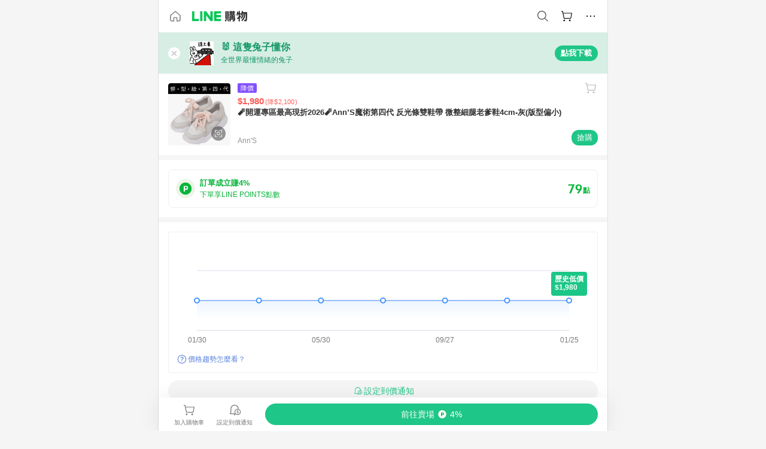

--- FILE ---
content_type: text/html;charset=utf-8
request_url: https://buy.line.me/product/910008/9510473
body_size: 71645
content:
<!DOCTYPE html><html  lang="zh-Hant" class="chrome"><head><meta charset="utf-8">
<meta name="viewport" content="width=device-width, initial-scale=1.0, maximum-scale=1.0, user-scalable=0, viewport-fit=cover">
<title>🧨開運專區最高現折2026🧨Ann’S魔術第四代 反光條雙鞋帶 微整細腿老爹鞋4cm-灰(版型偏小)推薦 | Ann&#x27;S | LINE購物</title>
<link rel="preconnect" href="https://shopping.line-scdn.net">
<link rel="preconnect" href="https://obs.line-scdn.net">
<link rel="preconnect" href="https://buy-obs.line-scdn.net">
<link integrity="sha384-veTaDUoVC1gAyUNefwt5XTBvPpXjCCTAz5rzJSF4jVdb80F7+db1cJRqGSQ+U3hI" rel="stylesheet" href="/assets/style.Dy3VkVoT.css" crossorigin>
<link rel="preload" as="image" href="https://shopping.line-scdn.net/0hcyQi-J1DPFZsECzabhJDATJNICcEZmVBEygmdBtVfDQaIT58NR07W0pZPzQkeT5oDCsuSxZsajYeUHh7DxZ7Wzt7YgckVyZTOR52Y0oUPho0XHl8JQYvYCwRJA/w360">
<link integrity="sha384-aS6CQRMmFQDVlzk5zMyYGHbZ3//HfsRBoknIWfsfivKPyK84q8Fd7sHtNa+GW7gD" rel="modulepreload" as="script" crossorigin href="/assets/ClWINeZp.js">
<link integrity="sha384-puUhiltG/upBdgotWMB3Tn59eH3sa6jO7SRfTrXqJvdXS93MS9urFX6EPz0rzV+g" rel="modulepreload" as="script" crossorigin href="/assets/DWEBA5Kw.js">
<link integrity="sha384-sFcG0QWO8jYpK1JUaoMKWP8Jednw0Vr5QRxBDaag0h4y0Ql4K9ehgpT3vFlbZWZM" rel="modulepreload" as="script" crossorigin href="/assets/B-WtP0-P.js">
<link integrity="sha384-CDtVvBl71/aA332qPJpf6c/bR9hyw2K0qxXuW//3CrMj+nXSOKfhDayLAlFAnza+" rel="modulepreload" as="script" crossorigin href="/assets/Cxr1kjAV.js">
<link integrity="sha384-N5FVBj73iapHS58DuZcLFl1DXzO9TCfGE73q3kHJW+wt8Ug2F36HKkxLAMoiPdB0" rel="modulepreload" as="script" crossorigin href="/assets/B6UhmVfl.js">
<link integrity="sha384-ST8I0xtxA6XzRrSRrdYPQsLIspZ4MZOzD0chic2Ydvyfxm4mUzkG+eq5XzlWJB44" rel="modulepreload" as="script" crossorigin href="/assets/DjUcJ_jh.js">
<link integrity="sha384-fUvxdIu9X+w21LOFBDqxl9OfYx1ilis3ia0/59jklixT0+fCl/P5nV+AFF5LjYMn" rel="modulepreload" as="script" crossorigin href="/assets/Dny0-PXn.js">
<link integrity="sha384-AFKLN/G1UToV8ly+7diwoMP3gadjOEk71MEsDJnAIVUZ5emml/2EFSbHj1suaSwC" rel="modulepreload" as="script" crossorigin href="/assets/C-3UguDH.js">
<link integrity="sha384-KW1uzeAZIk4hQ93rh3PvqO4BVF5m3XsIn9NFU/aR3yifep5YajFSy4aFf8KqCqK7" rel="modulepreload" as="script" crossorigin href="/assets/v9xcw1LG.js">
<link integrity="sha384-EM/+MD8vUfFdk4mR7a11+1YFWJIMtInKiICSirpJWbu0Gm8PFPJGJ3uPjIvAjl5Y" rel="modulepreload" as="script" crossorigin href="/assets/A7pdzCvD.js">
<link integrity="sha384-O9wDmmHMoShwxR7iQ0g7X9LfWdJC9IvtqJRg0UEFLVQohkh0EcUg1VmuSGEyBqft" rel="modulepreload" as="script" crossorigin href="/assets/U1Mqgngy.js">
<link integrity="sha384-vS7ZHOnH9WcHRvuPeO6a1xjbv/1G3njUGTzo1jXcIWJefgE7lELYztaYHYFmzOyj" rel="modulepreload" as="script" crossorigin href="/assets/BrjJv4sf.js">
<link integrity="sha384-YDX1Zg/oKiV0atYLKEgE+aSYzMP5K6sxb9qoJi60p/8c+Y8kPaxAJk7L9J14uLtr" rel="modulepreload" as="script" crossorigin href="/assets/B0HIickq.js">
<link integrity="sha384-F85Xa+LiPmOQHfmQWKhAXI//6iZTArcngkzjdc/e29w2RRhdb8NsP4z+GGp2iO5g" rel="modulepreload" as="script" crossorigin href="/assets/DsapwRds.js">
<link integrity="sha384-gKvt00FiT0pR2yNrAOxQAHrQaKFjbxN0hk4z2oXxttuXd+abx2ejD+ya1DMJPppI" rel="modulepreload" as="script" crossorigin href="/assets/BW8-Cx75.js">
<link integrity="sha384-/qCVepunjgZpBNqq9qEN0nR52nL91eZfBbaMVQHsKF95X8llWnrCOVCw+TnIyB0c" rel="modulepreload" as="script" crossorigin href="/assets/DMyCNnhL.js">
<link integrity="sha384-JseyxzC57CWJbtV49iR7CH7B/4D4UuLRBNjlTwpwqq6KkG679jAl2eN4yW5TQWM3" rel="modulepreload" as="script" crossorigin href="/assets/NYSa1nqt.js">
<link integrity="sha384-670kNhj6TfUhSw6bjrBkpUtPen/HnXpzxpNPlhTLqdKE3SpBZ4yHywz4sLEcesaR" rel="modulepreload" as="script" crossorigin href="/assets/U7qiv8fy.js">
<link integrity="sha384-jcVoHEGfy1rT44f9+rq6CruiANWSb2up5btZRHiHqMzbT0rQpT5D3BffwkZqEseo" rel="modulepreload" as="script" crossorigin href="/assets/voZPDpH9.js">
<link integrity="sha384-AfT4+ysEsOp2zi3VIAeJ/Xytg8zuXor/O1wvPAvSaXdYIPUu0QtJ9ChtJDppjLeI" rel="modulepreload" as="script" crossorigin href="/assets/25RJtlCR.js">
<link integrity="sha384-xfnz8HOgwkT1+7SW6NVeMkffF3cYRN1NbIIxtlxVy1APlluxgY009XAMsS/m6a5r" rel="modulepreload" as="script" crossorigin href="/assets/DCuxLq5J.js">
<link integrity="sha384-gImwj3tnKGnnLr+bHfBBs6vbnjU2lU4jFvHr5xLXDIzKHcI8Xoj2g/pT3YHQzZCE" rel="modulepreload" as="script" crossorigin href="/assets/CHBAMMip.js">
<link integrity="sha384-XtQLyvieV5X12MHQhzAgxsGxOYsHR/broftXpufdVBBv6oJyaXrEgJmB6QIvRFNT" rel="modulepreload" as="script" crossorigin href="/assets/CA3_LmoR.js">
<link integrity="sha384-w0kWzVQAZkEjg9FkmPG540qDtcm00jJT+eNq4IHIIXkG4UmgDuKQEDZ1b1yEoK3N" rel="modulepreload" as="script" crossorigin href="/assets/C2-HdDP7.js">
<link integrity="sha384-S9B65ybck2uv7dT/AbCQe6IM9vFvXzL4FBKnewGeBjc+pSQ8D1+54Tm3srLUAl3i" rel="modulepreload" as="script" crossorigin href="/assets/CVGh049B.js">
<link integrity="sha384-pDiqN5pq31zpGT6cCmrSJFPX9VgJYt40ebs0tKXgBYlDCEYd1XfYNCz8j/MNOTch" rel="modulepreload" as="script" crossorigin href="/assets/D2iDeFwP.js">
<link integrity="sha384-zuwrqWyQCUR4QTfKPVjlIG66+LYzs1R3mb00UkPuaLJHSm85EV3nSsYvfkggcIAp" rel="modulepreload" as="script" crossorigin href="/assets/B7shRcNd.js">
<link integrity="sha384-XhsVRS6NqRQjhvJ3IGRwnX2M0lbru+M9Jpw4KMcJETMu5Co4H8GO+G9++KIzwB58" rel="modulepreload" as="script" crossorigin href="/assets/BbeRj8oU.js">
<link integrity="sha384-gkn/b6tDYLRoP7IOmKB/sfCCPzmDe6nXHD6AhkIHNTUjvVEndC6uuHkbOuRjlOUA" rel="modulepreload" as="script" crossorigin href="/assets/DB1spj03.js">
<script src="https://static.line-scdn.net/liff/edge/2/sdk.js" defer data-hid="liff"></script>
<link rel="prefetch" as="image" type="image/png" href="/assets/ico-AIPrice--light.DBIYnsEs.png">
<link rel="prefetch" as="image" type="image/png" href="/assets/ico-AIPrice--dark.C7eYdi9Z.png">
<link rel="prefetch" as="image" type="image/png" href="/assets/ico-social108-line.Kg5Ad751.png">
<link rel="prefetch" as="image" type="image/png" href="/assets/ico-social108-fb.t9leBe85.png">
<link rel="prefetch" as="image" type="image/png" href="/assets/ico-social108-url.k_GOwe6c.png">
<link rel="prefetch" as="image" type="image/svg+xml" href="/assets/ico-navbar-home--black.rvetcKm_.svg">
<link rel="prefetch" as="image" type="image/svg+xml" href="/assets/ico-glass.B9b_u7qf.svg">
<link rel="prefetch" as="image" type="image/svg+xml" href="/assets/ico-product-like--black.R8gay-KN.svg">
<link rel="prefetch" as="image" type="image/svg+xml" href="/assets/ico-clock.CRfZodhE.svg">
<link rel="prefetch" as="image" type="image/png" href="/assets/favorite_img1.Dpi7Wrpc.png">
<link rel="prefetch" as="image" type="image/png" href="/assets/img-shoppingCart.2pyXJ4-e.png">
<link rel="prefetch" as="image" type="image/svg+xml" href="/assets/loading.D9q3AnIC.svg">
<link rel="prefetch" as="image" type="image/svg+xml" href="/assets/loading_big.Cu1Hp-nL.svg">
<link rel="prefetch" as="image" type="image/svg+xml" href="/assets/loading_white.CPnzDYu_.svg">
<link rel="prefetch" as="image" type="image/svg+xml" href="/assets/loading_white_big.BWd4BJ3W.svg">
<link rel="prefetch" as="image" type="image/png" href="/assets/img-error.DwjqFPrn.png">
<link rel="prefetch" as="image" type="image/png" href="/assets/img-priceTrackerTutorial--step1.CCKIm-vN.png">
<link rel="prefetch" as="image" type="image/png" href="/assets/img-priceTrackerTutorial--step2.DYym_dnR.png">
<link rel="prefetch" as="image" type="image/png" href="/assets/img-priceTrackerTutorial--step3.BYe8Y216.png">
<link rel="prefetch" as="image" type="image/png" href="/assets/img-priceTrackerTutorial--step4.C4vthmjI.png">
<link rel="prefetch" as="image" type="image/png" href="/assets/img-tips-transferinfo.ElFsZNPa.png">
<link rel="prefetch" as="image" type="image/png" href="/assets/ico-tutorial-linepoints.DxmGtkDv.png">
<link rel="prefetch" as="image" type="image/png" href="/assets/ico-tutorial-lowprice.BY6GCV4e.png">
<link rel="prefetch" as="image" type="image/png" href="/assets/ico-tutorial-savemoney.DuUdrL5v.png">
<link rel="prefetch" as="image" type="image/png" href="/assets/ico-tutorial-benefit.T1eTBBAv.png">
<link rel="prefetch" as="image" type="image/png" href="/assets/img-linepoint-step1.BQkKHcGR.png">
<link rel="prefetch" as="image" type="image/png" href="/assets/img-linepoint-step2.DoDZehq4.png">
<link rel="prefetch" as="image" type="image/png" href="/assets/img-linepoint-step3.DqhkqNI8.png">
<link rel="prefetch" as="image" type="image/png" href="/assets/img-tutorial-angpauinfo.C691D31o.png">
<link rel="prefetch" as="image" type="image/png" href="/assets/img-angpau-step1.Choa-Nah.png">
<link rel="prefetch" as="image" type="image/png" href="/assets/img-angpau-step2.fOOUmOrQ.png">
<link rel="prefetch" as="image" type="image/png" href="/assets/img-angpau-step3.DXVOzogX.png">
<link rel="prefetch" as="image" type="image/png" href="/assets/img-angpau-step4.hBrkGnJz.png">
<link rel="prefetch" as="image" type="image/png" href="/assets/ico-tutorialHongbao.DGh0-HQ3.png">
<link rel="prefetch" as="image" type="image/png" href="/assets/img-tutorial-missioninfo.C-SATwqO.png">
<link rel="prefetch" as="image" type="image/png" href="/assets/ico-tutorialMission.DfTvKlPf.png">
<link rel="prefetch" as="image" type="image/png" href="/assets/img-tips-quota.VCNhqGxs.png">
<link rel="prefetch" as="image" type="image/png" href="/assets/img-tutorial-monthlybuyinfo.BOFEwRbW.png">
<link rel="prefetch" as="image" type="image/png" href="/assets/ico-tutorial-monthlybuyCart.qZCLjCL2.png">
<link rel="prefetch" as="image" type="image/png" href="/assets/ico-tutorial-monthlybuyCheck.CUtUT1Rq.png">
<link rel="prefetch" as="image" type="image/png" href="/assets/img-monthlybuy-step1.cqlPuECQ.png">
<link rel="prefetch" as="image" type="image/png" href="/assets/img-monthlybuy-step2.BDi3eOp1.png">
<link rel="prefetch" as="image" type="image/png" href="/assets/img-monthlybuy-step3.D7J2Pm6_.png">
<link rel="prefetch" as="image" type="image/png" href="/assets/img-monthlybuy-step4.D0_Dqac8.png">
<link rel="prefetch" as="image" type="image/png" href="/assets/ico-tutorialMonthlybuy.K1GCo0qF.png">
<link rel="prefetch" as="image" type="image/png" href="/assets/ico-tutorial-priviledge1.xvbEMEh0.png">
<link rel="prefetch" as="image" type="image/png" href="/assets/ico-tutorial-priviledge2.CCgQq_9g.png">
<link rel="prefetch" as="image" type="image/png" href="/assets/ico-tutorial-priviledge3.C4Z4uf-h.png">
<link rel="prefetch" as="image" type="image/png" href="/assets/ico-tutorial-priviledge4.DSyXnJ5T.png">
<link rel="prefetch" as="image" type="image/png" href="/assets/img-tutorial-passportinfo.BzBrDoPg.png">
<link rel="prefetch" as="image" type="image/png" href="/assets/ico-tutorialPassport.CKyw9_Hr.png">
<link rel="prefetch" as="image" type="image/svg+xml" href="/assets/img-unrecognizableProductDefault.CyRpUHyn.svg">
<link rel="prefetch" as="image" type="image/svg+xml" href="/assets/img-noCopMerchantDefault.DIDmNaBz.svg">
<link rel="prefetch" as="image" type="image/png" href="/assets/og_image.Dc0El0ue.png">
<link rel="prefetch" as="image" type="image/png" href="/assets/favicon-32x32.CERNqo6f.png">
<link rel="prefetch" as="image" type="image/png" href="/assets/favicon-16x16.DsIZ3wwF.png">
<link rel="prefetch" as="image" type="image/x-icon" href="/assets/favicon.CW2t5flA.ico">
<link rel="prefetch" as="image" type="image/png" href="/assets/apple-touch-icon.BVJpEzX5.png">
<link rel="prefetch" as="image" type="image/svg+xml" href="/assets/safari-pinned-tab.Bfe6lB9P.svg">
<link rel="prefetch" as="image" type="image/svg+xml" href="/assets/badge-parity.DoTzVVDB.svg">
<link rel="prefetch" as="image" type="image/svg+xml" href="/assets/badge-fresh.C0DVF-gn.svg">
<link rel="prefetch" as="image" type="image/svg+xml" href="/assets/badge-newStore.Cg1pHwnu.svg">
<link rel="prefetch" as="image" type="image/svg+xml" href="/assets/badge-ranking.Bk2qrM48.svg">
<link rel="prefetch" as="image" type="image/svg+xml" href="/assets/badge-rush.BTygeurn.svg">
<link rel="prefetch" as="image" type="image/svg+xml" href="/assets/badge-hotSearch.BNmm1d9W.svg">
<link rel="prefetch" as="image" type="image/svg+xml" href="/assets/badge-recommendation.CkDV9CeC.svg">
<link rel="prefetch" as="image" type="image/svg+xml" href="/assets/badge-showLowerPrice.VgEbcxW2.svg">
<link rel="prefetch" as="image" type="image/png" href="/assets/img-angpauCircle.zsfDvmnf.png">
<link rel="prefetch" as="image" type="image/svg+xml" href="/assets/ico-shoppingNoteEntry-default--black.DD5vC7JS.svg">
<link rel="prefetch" as="image" type="image/svg+xml" href="/assets/ico-shoppingNoteEntry-default--white.O30l9mZp.svg">
<link rel="prefetch" as="image" type="image/svg+xml" href="/assets/ico-shoppingBag.kJOU3R3r.svg">
<link rel="prefetch" as="image" type="image/svg+xml" href="/assets/ico-shoppingNote.CYf5R6p8.svg">
<link rel="prefetch" as="image" type="image/svg+xml" href="/assets/img-logo--colorful.D_usoKOi.svg">
<link rel="prefetch" as="image" type="image/svg+xml" href="/assets/ico-arrow--leftBlack.CnoHEo6X.svg">
<link rel="prefetch" as="image" type="image/svg+xml" href="/assets/ico-outlined-homepageBlack.D_Bu0PkT.svg">
<link rel="prefetch" as="image" type="image/svg+xml" href="/assets/ico-bell--black.rDjO1CtY.svg">
<link rel="prefetch" as="image" type="image/svg+xml" href="/assets/ico-cartDarkGray.B0_Zm9Er.svg">
<link rel="prefetch" as="image" type="image/svg+xml" href="/assets/ico-glassDeepGrey.4HBuXfpO.svg">
<link rel="prefetch" as="image" type="image/svg+xml" href="/assets/ico-menu--black.DIw2ISWO.svg">
<link rel="prefetch" as="image" type="image/svg+xml" href="/assets/ico-close--black.C0D_WCjI.svg">
<link rel="prefetch" as="image" type="image/svg+xml" href="/assets/ico-barcodeBlack.EMGqZUEa.svg">
<link rel="prefetch" as="image" type="image/svg+xml" href="/assets/img-logo--white.ws-OQZLF.svg">
<link rel="prefetch" as="image" type="image/svg+xml" href="/assets/ico-arrow--leftWhite2.DisqKg3Y.svg">
<link rel="prefetch" as="image" type="image/svg+xml" href="/assets/ico-outlined-homepageWhite.0N_nKCXb.svg">
<link rel="prefetch" as="image" type="image/svg+xml" href="/assets/ico-bell--white.As7mgZX1.svg">
<link rel="prefetch" as="image" type="image/svg+xml" href="/assets/ico-cart.BCosiCm-.svg">
<link rel="prefetch" as="image" type="image/svg+xml" href="/assets/ico-glassWhite.DjoHr4D6.svg">
<link rel="prefetch" as="image" type="image/svg+xml" href="/assets/ico-menu--white.D5XWMDLz.svg">
<link rel="prefetch" as="image" type="image/svg+xml" href="/assets/ico-close--white.BH9pt9aA.svg">
<link rel="prefetch" as="image" type="image/svg+xml" href="/assets/ico-barcodeWhite.9e_7wgQd.svg">
<link rel="prefetch" as="image" type="image/svg+xml" href="/assets/ico-close--button.DlQeO4mx.svg">
<link rel="prefetch" as="image" type="image/png" href="/assets/ico-goUp.9ngTY99_.png">
<link rel="prefetch" as="image" type="image/svg+xml" href="/assets/ico-navbar-home.pTdx6kH8.svg">
<link rel="prefetch" as="image" type="image/svg+xml" href="/assets/ico-navbar-homeOn.BXKY35o-.svg">
<link rel="prefetch" as="image" type="image/svg+xml" href="/assets/ico-navbar-brand.DSm8Mb_j.svg">
<link rel="prefetch" as="image" type="image/svg+xml" href="/assets/ico-navbar-brandOn.BGbRYYkS.svg">
<link rel="prefetch" as="image" type="image/svg+xml" href="/assets/ico-navbar-benefit.CVpFf2LJ.svg">
<link rel="prefetch" as="image" type="image/svg+xml" href="/assets/ico-navbar-benefitOn.CMjzQK5w.svg">
<link rel="prefetch" as="image" type="image/svg+xml" href="/assets/ico-navbar-special.Bv7eUmCf.svg">
<link rel="prefetch" as="image" type="image/svg+xml" href="/assets/ico-navbar-specialOn.CA8QWgEz.svg">
<link rel="prefetch" as="image" type="image/svg+xml" href="/assets/ico-navbar-account.D_JBbAaL.svg">
<link rel="prefetch" as="image" type="image/svg+xml" href="/assets/ico-navbar-accountOn.lN8Sl9dl.svg">
<link rel="prefetch" as="image" type="image/svg+xml" href="/assets/img-recommend.KMJbq0_8.svg">
<link rel="prefetch" as="image" type="image/svg+xml" href="/assets/img-totop.B59KCYmN.svg">
<link rel="prefetch" as="image" type="image/svg+xml" href="/assets/ico-arrow--left777777.CiUgt2Xu.svg">
<link rel="prefetch" as="image" type="image/png" href="/assets/ico-social50-line.BRshQTKT.png">
<link rel="prefetch" as="image" type="image/png" href="/assets/ico-social50-fb.BBsgz-Qv.png">
<link rel="prefetch" as="image" type="image/png" href="/assets/ico-social50-url.CMtwK1k1.png">
<link rel="prefetch" as="image" type="image/png" href="/assets/ico-social72-line.BEYufS0u.png">
<link rel="prefetch" as="image" type="image/png" href="/assets/ico-social72-fb.CngPcpDD.png">
<link rel="prefetch" as="image" type="image/png" href="/assets/ico-social72-url.BsnljhuG.png">
<link rel="prefetch" as="image" type="image/svg+xml" href="/assets/ico-ok.Bx9Y-ieW.svg">
<link rel="prefetch" as="image" type="image/svg+xml" href="/assets/ico-okOn.CVd3fBBN.svg">
<link rel="prefetch" as="image" type="image/svg+xml" href="/assets/ico-check-green.BLcA-ro-.svg">
<link rel="prefetch" as="image" type="image/png" href="/assets/favorite_bg.BuLA8s9V.png">
<link rel="prefetch" as="image" type="image/svg+xml" href="/assets/ico-checkedWhite.CSrkc97X.svg">
<link rel="prefetch" as="image" type="image/svg+xml" href="/assets/ico-checkedGray.Tvl1Ks0l.svg">
<link rel="prefetch" as="image" type="image/svg+xml" href="/assets/ico-loading--white.5G4YHqfR.svg">
<link rel="prefetch" as="image" type="image/svg+xml" href="/assets/ico-arrow--right.CNWSdj0U.svg">
<link rel="prefetch" as="image" type="image/svg+xml" href="/assets/ico-cartOrange.BJckGTg5.svg">
<link rel="prefetch" as="image" type="image/svg+xml" href="/assets/ico-shop--white.DULimFDL.svg">
<link rel="prefetch" as="image" type="image/png" href="/assets/img-AIpriceWithSpotLight.hjXHnhT5.png">
<link rel="prefetch" as="image" type="image/svg+xml" href="/assets/ico-calendarWhite.B-rHPhUf.svg">
<link rel="prefetch" as="image" type="image/svg+xml" href="/assets/ico-settingPriceAlertBell--white.CWhCFx-a.svg">
<link rel="prefetch" as="image" type="image/svg+xml" href="/assets/ico-arrow--rightGray.CoWdCWie.svg">
<link rel="prefetch" as="image" type="image/svg+xml" href="/assets/ico-point--green.C6QozQX8.svg">
<link rel="prefetch" as="image" type="image/svg+xml" href="/assets/ico-point--gray.CwT7ymaW.svg">
<link rel="prefetch" as="image" type="image/svg+xml" href="/assets/img-radarGreen.CN93xa6Z.svg">
<link rel="prefetch" as="image" type="image/svg+xml" href="/assets/ico-cancel--grey.y20wjKk9.svg">
<link rel="prefetch" as="image" type="image/svg+xml" href="/assets/ico-arrow--downGreen.DamuGg1d.svg">
<link rel="prefetch" as="image" type="image/svg+xml" href="/assets/ico-issueBlue.Cv_EvCnD.svg">
<link rel="prefetch" as="image" type="image/svg+xml" href="/assets/ico-settingPriceAlertBell--green.DGhGrK5M.svg">
<link rel="prefetch" as="image" type="image/svg+xml" href="/assets/ico-arrow--rightBlack.C_lxOHQh.svg">
<link rel="prefetch" as="image" type="image/svg+xml" href="/assets/ico-questionMarkGrey.EX5aKzhd.svg">
<link rel="prefetch" as="image" type="image/svg+xml" href="/assets/ico-point--white.DiQtpN6g.svg">
<link rel="prefetch" as="image" type="image/svg+xml" href="/assets/img-presentBox--green.TVcvGSjo.svg">
<link rel="prefetch" as="image" type="image/svg+xml" href="/assets/ico-exclamation-green.C22jQFzh.svg">
<link rel="prefetch" as="image" type="image/png" href="/assets/img-tutorial-newbuyerAngpau.IQc2VBXm.png">
<link rel="prefetch" as="image" type="image/png" href="/assets/ico-tutorial-newbuyerAngpau.BF2RphfN.png">
<link rel="prefetch" as="image" type="image/svg+xml" href="/assets/ico-arrow--downGreyLight.-PxCy2F4.svg">
<link rel="prefetch" as="image" type="image/png" href="/assets/img-tutorial-bannerLinepoint.DSRIAVpU.png">
<link rel="prefetch" as="image" type="image/svg+xml" href="/assets/ico-arrow--downGreyDeep.Dy_jgCzs.svg">
<link rel="prefetch" as="image" type="image/png" href="/assets/img-tutorialTopimg.BVwuYd1V.png">
<link rel="prefetch" as="image" type="image/svg+xml" href="/assets/ico-trashCanRed.DFMeqfHR.svg">
<link rel="prefetch" as="image" type="image/svg+xml" href="/assets/img-loading.DAd8vyWK.svg">
<link rel="prefetch" as="image" type="image/svg+xml" href="/assets/ico-photo000000.5FvFntbr.svg">
<link rel="prefetch" as="image" type="image/svg+xml" href="/assets/ico-pen000000.DBRHNis3.svg">
<link rel="prefetch" as="image" type="image/svg+xml" href="/assets/ico-tag000000.Denfp1DR.svg">
<link rel="prefetch" as="image" type="image/svg+xml" href="/assets/ico-dollar000000.BBxnChPV.svg">
<link rel="prefetch" as="image" type="image/svg+xml" href="/assets/ico-cancelWhiteA20.6tHz8eS3.svg">
<link rel="prefetch" as="image" type="image/svg+xml" href="/assets/ico-arrow--down111111bold.DB1gtSeb.svg">
<link rel="prefetch" as="image" type="image/svg+xml" href="/assets/ico-exclamationMarkGrey.CEgQ3w61.svg">
<link rel="prefetch" as="image" type="image/svg+xml" href="/assets/ico-creditCard.MO3Wkm5M.svg">
<link rel="prefetch" as="image" type="image/svg+xml" href="/assets/ico-user.D7s6ESw9.svg">
<link rel="prefetch" as="image" type="image/svg+xml" href="/assets/ico-coinBlack.Ct9QrHk9.svg">
<link rel="prefetch" as="image" type="image/svg+xml" href="/assets/ico-couponPercentage.CIm48I56.svg">
<link rel="prefetch" as="image" type="image/svg+xml" href="/assets/ico-signIn.RQuDDcX3.svg">
<link rel="prefetch" as="image" type="image/svg+xml" href="/assets/ico-lineDelima._tfoT26-.svg">
<link rel="prefetch" as="image" type="image/svg+xml" href="/assets/ico-creditCardWhite.BkVg_c6S.svg">
<link rel="prefetch" as="image" type="image/svg+xml" href="/assets/ico-userWhite.IJSphSZp.svg">
<link rel="prefetch" as="image" type="image/svg+xml" href="/assets/ico-coinWhite.t-RxNaGa.svg">
<link rel="prefetch" as="image" type="image/svg+xml" href="/assets/ico-couponPercentageWhite.CD6BGOfi.svg">
<link rel="prefetch" as="image" type="image/svg+xml" href="/assets/ico-signInWhite.EeTUhtJC.svg">
<link rel="prefetch" as="image" type="image/svg+xml" href="/assets/ico-lineDelimaWhite.Y-PHdCqD.svg">
<link rel="prefetch" as="image" type="image/svg+xml" href="/assets/ico-uploadImage1EC687.DaaQVrkB.svg">
<link rel="prefetch" as="image" type="image/svg+xml" href="/assets/img-notebannerBg.CsLcSsSa.svg">
<link rel="prefetch" as="image" type="image/svg+xml" href="/assets/ico-shoppingNoteBlack.BzRwSPw5.svg">
<link rel="prefetch" as="image" type="image/svg+xml" href="/assets/ico-pen949494.BZVhkxZe.svg">
<link rel="prefetch" as="image" type="image/svg+xml" href="/assets/ico-outlink111111.DD33-WtY.svg">
<link rel="prefetch" as="image" type="image/svg+xml" href="/assets/ico-arrow--right111111.q8YJKxfQ.svg">
<link rel="prefetch" as="image" type="image/svg+xml" href="/assets/ico-plus111111.m8dDflS3.svg">
<link rel="prefetch" as="image" type="image/svg+xml" href="/assets/ico-plusc8c8c8.Wh1N6N8x.svg">
<link rel="prefetch" as="image" type="image/svg+xml" href="/assets/ico-angpau.T5T0hVop.svg">
<link rel="prefetch" as="image" type="image/svg+xml" href="/assets/ico-angpauMonochrome.DhKf0X6A.svg">
<link rel="prefetch" as="image" type="image/svg+xml" href="/assets/ico-rewardMission.CqGtjBsp.svg">
<link rel="prefetch" as="image" type="image/svg+xml" href="/assets/icon_missionDisable.BO9SDy4V.svg">
<link rel="prefetch" as="image" type="image/svg+xml" href="/assets/ico-penC8C8C8.Do7VrS4u.svg">
<link rel="prefetch" as="image" type="image/svg+xml" href="/assets/ico-okFF5B57.ClNzYsMv.svg">
<link rel="prefetch" as="image" type="image/png" href="/assets/bg-hotSearch-right.DrLYAb6T.png">
<link rel="prefetch" as="image" type="image/png" href="/assets/bg-hotSearch-left.BPZujni4.png">
<link rel="prefetch" as="script" crossorigin href="/assets/C8Y1Iqe3.js">
<link rel="prefetch" as="script" crossorigin href="/assets/CvJdEzwu.js">
<link rel="prefetch" as="script" crossorigin href="/assets/CRXDlQ9p.js">
<link rel="prefetch" as="script" crossorigin href="/assets/DayJJwqV.js">
<link rel="prefetch" as="script" crossorigin href="/assets/BXZcsJlh.js">
<link rel="prefetch" as="script" crossorigin href="/assets/OmP9Hlm_.js">
<link rel="prefetch" as="script" crossorigin href="/assets/CeMcXahk.js">
<link rel="prefetch" as="script" crossorigin href="/assets/D8gJ20pR.js">
<link rel="prefetch" as="script" crossorigin href="/assets/DOedsHhJ.js">
<link rel="prefetch" as="script" crossorigin href="/assets/DA85VI9E.js">
<link rel="prefetch" as="image" type="image/svg+xml" href="/assets/ico-navbar-categoryOn.BT6ruzlk.svg">
<link rel="prefetch" as="image" type="image/svg+xml" href="/assets/img-angpau.FmLdLkvD.svg">
<link rel="prefetch" as="image" type="image/svg+xml" href="/assets/img-lowerPriceText.B9sycJ2j.svg">
<link rel="prefetch" as="image" type="image/svg+xml" href="/assets/img-allFullStamp.BKwEGvce.svg">
<link rel="prefetch" as="image" type="image/png" href="/assets/badge-bestTiming.CXJDr1_1.png">
<link rel="prefetch" as="image" type="image/svg+xml" href="/assets/ico-bell--grey.CVZtyURQ.svg">
<link rel="prefetch" as="image" type="image/svg+xml" href="/assets/ico-bell--green.BjLIXZQX.svg">
<link rel="prefetch" as="image" type="image/gif" href="/assets/img-badgeBg.GFu2V2pV.gif">
<link rel="prefetch" as="image" type="image/png" href="/assets/ico-entryAngpau.BY7xqj1H.png">
<link rel="prefetch" as="image" type="image/png" href="/assets/ico-entryFirstTimerBuy.CSKtfg0q.png">
<link rel="prefetch" as="image" type="image/png" href="/assets/ico-entryRegularShopping.iBG3AS9F.png">
<link rel="prefetch" as="image" type="image/png" href="/assets/rank_1.DGWx_WX6.png">
<link rel="prefetch" as="image" type="image/png" href="/assets/rank_2.BZoQ1Ylf.png">
<link rel="prefetch" as="image" type="image/png" href="/assets/rank_3.D4miq1ro.png">
<link rel="prefetch" as="image" type="image/png" href="/assets/rank_4.CZlnCNsm.png">
<link rel="prefetch" as="image" type="image/png" href="/assets/rank_5.CHTRhhzc.png">
<link rel="prefetch" as="image" type="image/png" href="/assets/rank_6.xT_aAa5U.png">
<link rel="prefetch" as="image" type="image/png" href="/assets/rank_7.BhBPxHHN.png">
<link rel="prefetch" as="image" type="image/png" href="/assets/rank_8.BWY3qQi4.png">
<link rel="prefetch" as="image" type="image/png" href="/assets/rank_9.CX4IY0_P.png">
<link rel="prefetch" as="image" type="image/png" href="/assets/rank_10.ByWKecS-.png">
<link rel="prefetch" as="image" type="image/png" href="/assets/badge-waitBePaid.D6A37hwP.png">
<link rel="prefetch" as="image" type="image/svg+xml" href="/assets/badge-commercial.DH5N_pEF.svg">
<link rel="prefetch" as="image" type="image/svg+xml" href="/assets/ico-fire.DUEfKXq5.svg">
<link rel="prefetch" as="image" type="image/png" href="/assets/ico-cart-like--heartbeat.BhSG233-.png">
<link rel="prefetch" as="image" type="image/png" href="/assets/ico-product-like--heartbeat.DLzkncHw.png">
<link rel="prefetch" as="image" type="image/svg+xml" href="/assets/ico-shoppingNoteB7B7B7.BhHnpug5.svg">
<link rel="prefetch" as="image" type="image/svg+xml" href="/assets/ico-shoppingNote--selected.DZluD8K6.svg">
<link rel="prefetch" as="image" type="image/svg+xml" href="/assets/ico-shoppingNote777777.CblRvGvO.svg">
<link rel="prefetch" as="image" type="image/svg+xml" href="/assets/ico-product-like.xTa1aUAx.svg">
<link rel="prefetch" as="image" type="image/svg+xml" href="/assets/ico-product-liked.CuLQs_Nv.svg">
<link rel="prefetch" as="image" type="image/svg+xml" href="/assets/ico-product-like--white.D0MeNH-k.svg">
<link rel="prefetch" as="image" type="image/svg+xml" href="/assets/ico-cartGray.CWkBJ-Sp.svg">
<link rel="prefetch" as="image" type="image/svg+xml" href="/assets/ico-cartBlack--bottom.BUej1hUO.svg">
<link rel="prefetch" as="image" type="image/svg+xml" href="/assets/ico-cartOrange--bottom.B5ZBhwRt.svg">
<link rel="prefetch" as="image" type="image/svg+xml" href="/assets/badge-store--boxType.B9MdYrIc.svg">
<link rel="prefetch" as="image" type="image/svg+xml" href="/assets/badge-store.BxS3T5LF.svg">
<link rel="prefetch" as="image" type="image/svg+xml" href="/assets/badge-gift--boxType.D_d51sJ0.svg">
<link rel="prefetch" as="image" type="image/svg+xml" href="/assets/badge-gift.S-K2wspb.svg">
<link rel="prefetch" as="image" type="image/svg+xml" href="/assets/ico-shoppingLens.oyB_I5Qj.svg">
<link rel="prefetch" as="image" type="image/svg+xml" href="/assets/ico-share.C3pSXDao.svg">
<link rel="prefetch" as="image" type="image/svg+xml" href="/assets/ico-addFriend.Ums4xyGk.svg">
<link rel="prefetch" as="image" type="image/svg+xml" href="/assets/ico-settingPriceAlertBell--grey.8YI4mhGV.svg">
<link rel="prefetch" as="image" type="image/svg+xml" href="/assets/ico-editPriceAlertBell--green.yx0w76OW.svg">
<link rel="prefetch" as="image" type="image/svg+xml" href="/assets/badge-direct.-_MmXx0U.svg">
<link rel="prefetch" as="image" type="image/svg+xml" href="/assets/line_payWhite.CeF-mufA.svg">
<link rel="prefetch" as="image" type="image/svg+xml" href="/assets/line_loginWhite.ChpHW_Sp.svg">
<link rel="prefetch" as="image" type="image/svg+xml" href="/assets/line_pointWhite.Bv3Y4AZB.svg">
<link rel="prefetch" as="image" type="image/svg+xml" href="/assets/ico-ai.BbwD8uvP.svg">
<link rel="prefetch" as="image" type="image/svg+xml" href="/assets/ico-point--grey.Dg8b4yyB.svg">
<link rel="prefetch" as="image" type="image/png" href="/assets/img-bestPriceBadge--short.Cc856gG1.png">
<link rel="prefetch" as="image" type="image/png" href="/assets/img-bestPriceBadge.fRPGm0dd.png">
<link rel="prefetch" as="image" type="image/png" href="/assets/ico-ai.ZVJ4hbF3.png">
<link rel="prefetch" as="image" type="image/svg+xml" href="/assets/ico-checkedGreen--bold.DzVb0O_a.svg">
<link rel="prefetch" as="image" type="image/svg+xml" href="/assets/ico-arrow--downWhite.CbCo2gZi.svg">
<link rel="prefetch" as="image" type="image/svg+xml" href="/assets/ico-landmarkWhite.DxGMDzlf.svg">
<link rel="prefetch" as="image" type="image/svg+xml" href="/assets/ico-landmarkGreen.C0v04Ctn.svg">
<link rel="prefetch" as="image" type="image/svg+xml" href="/assets/ico-landmarkBlue.CwEOCby7.svg">
<link rel="prefetch" as="image" type="image/svg+xml" href="/assets/ico-arrow--downBlue.C20Tikic.svg">
<link rel="prefetch" as="image" type="image/svg+xml" href="/assets/ico-arrow--rightGrayBold.D4AV8bOv.svg">
<link rel="prefetch" as="image" type="image/svg+xml" href="/assets/badge-media.BplkG1D_.svg">
<link rel="prefetch" as="image" type="image/svg+xml" href="/assets/badge-popular.B5YAjv1y.svg">
<link rel="prefetch" as="image" type="image/svg+xml" href="/assets/ico-eye--gray.BrDiTyri.svg">
<script data-hid="APOLLO_STATE">window.__APOLLO_STATE__ = {"ROOT_QUERY":{"__typename":"Query","activeOMOEvent":null,"clientConfig":{"__typename":"ClientConfig","enableExtensionPage":true,"disableGoogleSearch":false,"enableGA4EventToApp":false,"enableBestPriceFinderPage":true},"seoSettings({\"path\":\"https://buy.line.me/product/910008/9510473\"})":{"__typename":"SeoSettings","meta":null,"footer":null},"promotionBanners":[{"__typename":"PromotionBannerInfo","displayPage":"ARTICLE_PAGE","imageUrl":"https://buy-obs.line-scdn.net/0hkD-SXGwNNGsQKitXLD5LPEN-OAtvBC9peRQrE2dxa1hWRQ92fDpyDElMEQFWGRg8VxMHBWV1GlhGRRM1Rz4QDVRPHRtWRgs5eTkIRkpfCl9WUQNhfCl6Sw","title":"🐰 這隻兔子懂你","subtitle":"全世界最懂情緒的兔子","buttonText":"點我下載","buttonUrl":"https://buy.line.me/content/lineshoppingapp/"},{"__typename":"PromotionBannerInfo","displayPage":"VIDEO_PAGE","imageUrl":"https://buy-obs.line-scdn.net/0hkD-SXGwNNGsQKitXLD5LPEN-OAtvBC9peRQrE2dxa1hWRQ92fDpyDElMEQFWGRg8VxMHBWV1GlhGRRM1Rz4QDVRPHRtWRgs5eTkIRkpfCl9WUQNhfCl6Sw","title":"🐰 這隻兔子懂你","subtitle":"全世界最懂情緒的兔子","buttonText":"點我下載","buttonUrl":"https://buy.line.me/content/lineshoppingapp/"},{"__typename":"PromotionBannerInfo","displayPage":"PARTNER_PAGE","imageUrl":"https://buy-obs.line-scdn.net/0hkD-SXGwNNGsQKitXLD5LPEN-OAtvBC9peRQrE2dxa1hWRQ92fDpyDElMEQFWGRg8VxMHBWV1GlhGRRM1Rz4QDVRPHRtWRgs5eTkIRkpfCl9WUQNhfCl6Sw","title":"🐰 這隻兔子懂你","subtitle":"全世界最懂情緒的兔子","buttonText":"點我下載","buttonUrl":"https://buy.line.me/content/lineshoppingapp/"},{"__typename":"PromotionBannerInfo","displayPage":"PRODUCT_PAGE","imageUrl":"https://buy-obs.line-scdn.net/0hkD-SXGwNNGsQKitXLD5LPEN-OAtvBC9peRQrE2dxa1hWRQ92fDpyDElMEQFWGRg8VxMHBWV1GlhGRRM1Rz4QDVRPHRtWRgs5eTkIRkpfCl9WUQNhfCl6Sw","title":"🐰 這隻兔子懂你","subtitle":"全世界最懂情緒的兔子","buttonText":"點我下載","buttonUrl":"https://buy.line.me/content/lineshoppingapp/"},{"__typename":"PromotionBannerInfo","displayPage":"PRICE_PAGE","imageUrl":"https://buy-obs.line-scdn.net/0hkD-SXGwNNGsQKitXLD5LPEN-OAtvBC9peRQrE2dxa1hWRQ92fDpyDElMEQFWGRg8VxMHBWV1GlhGRRM1Rz4QDVRPHRtWRgs5eTkIRkpfCl9WUQNhfCl6Sw","title":"🐰 這隻兔子懂你","subtitle":"全世界最懂情緒的兔子","buttonText":"點我下載","buttonUrl":"https://buy.line.me/content/lineshoppingapp/"}],"product({\"shopId\":910008,\"shopProductId\":\"9510473\"})":{"__typename":"Product","id":"910008/9510473","shopProductId":"9510473","description":"全新推出的ann's魔術第四代反光條雙鞋帶，讓你的老爹鞋焕然一新！這款鞋帶不僅具有反光效果，更能微整你的細腿，讓你的步伐更加優雅自信。搭配4cm的高度，展現出完美的比例。無論是休閒或正式場合，都能成為你的時尚焦點。讓ann's帶給你舒適、時尚和獨特的老爹鞋體驗！","url":"https://buy.line.me/product/910008/9510473","outlinkUrl":"https://buy.line.me/t/?data=[base64]","name":"🧨開運專區最高現折2026🧨Ann’S魔術第四代 反光條雙鞋帶 微整細腿老爹鞋4cm-灰(版型偏小)","imageUrl":"https://shopping.line-scdn.net/0hcyQi-J1DPFZsECzabhJDATJNICcEZmVBEygmdBtVfDQaIT58NR07W0pZPzQkeT5oDCsuSxZsajYeUHh7DxZ7Wzt7YgckVyZTOR52Y0oUPho0XHl8JQYvYCwRJA","discount":0.51,"price":4080,"specialPrice":1980,"point":{"__typename":"Point","amount":4,"eventMessage":"","bonusAmountForApp":null,"calculatedAmount":4},"calculatedPoint({\"ignoreShowEstimatedPoint\":true})":79,"status":"ON_SALE","relatedComparisonId":null,"lowPriceType":null,"priceDifference":null,"priceChart":[{"__typename":"PriceChartItem","date":1738166400000,"price":1980},{"__typename":"PriceChartItem","date":1743350400000,"price":1980},{"__typename":"PriceChartItem","date":1748534400000,"price":1980},{"__typename":"PriceChartItem","date":1753718400000,"price":1980},{"__typename":"PriceChartItem","date":1758902400000,"price":1980},{"__typename":"PriceChartItem","date":1764086400000,"price":1980},{"__typename":"PriceChartItem","date":1769270400000,"price":1980}],"categoryInfo":[{"__typename":"Category","id":"118","name":"鞋包配飾","categoryLevel":1},{"__typename":"Category","id":"119","name":"女鞋","categoryLevel":2},{"__typename":"Category","id":"2615","name":"女休閒鞋","categoryLevel":3}],"rewardCountdownEndTime":null,"similarHybridProducts({\"limit\":30})":[{"__typename":"Product","id":"50/100005481428","shopProductId":"100005481428","promoteProductId":null,"name":"老爹鞋2025年夏季歐貨新款青年淺口圓頭系帶厚底純色情侶休閑鞋女","imageUrl":"https://shopping.line-scdn.net/0hrT-pmzTYLXsQCTyzWwpSLEhUMQp4f3RsbzE3WWdMbRlmOC9SVRA5T2kIcSBYYChRWTZjY1diOCpbeCxSdARjfFNpLx5YOCNGZwQpYmlhdzRIbyFFSR8kZmlTezdN","url":"https://buy.line.me/product/50/100005481428","outlinkUrl":"https://buy.line.me/t/?data=[base64]","productPageUrl":"https://buy.line.me/product/50/100005481428","discount":0,"price":9844,"specialPrice":9844,"point":{"__typename":"Point","amount":0.5,"bonusAmountForApp":null,"calculatedAmount":0.5,"limit":150},"calculatedPoint":49,"status":"ON_SALE","merchant":{"__typename":"ConciseMerchant","name":"東森購物 ETMall","shopId":50,"storeId":null,"merchantId":4321338,"imageUrl":"https://buy-obs.line-scdn.net/0hv6NGkp6RKRlzPjvAag1WTiBqJXkMEDIbGgA2YQRldmIhUhkHJAMOfyp1LSkiex5PNAcadwZhByolUQ5HJCoNfzdbAHA1ZwUHHDEVNCpLCysiex4THz1nOQ","displayPoints":[0.5],"url":"https://buy.line.me/u/partner/4321338","point":{"__typename":"Point","amount":0.5,"bonusAmountForApp":0,"calculatedAmount":0.5},"showPointAmount":true,"showEstimatedPoint":true,"vendorType":null},"productReward":null,"rewardCountdownEndTime":null,"lowPriceType":null,"priceDifference":null,"productType":"172448","hideEstimatedPoint":false},{"__typename":"Product","id":"233/10001875_322258155","shopProductId":"10001875_322258155","promoteProductId":null,"name":"[ACS] Nike 籃球鞋 Jordan Tatum 3 CNY PF 白 虹彩 男鞋 蛇年 新年 CNY HF3087-103","imageUrl":"https://shopping.line-scdn.net/0hX8pH4QviBxdNMRYNWOh4QBVsG2YlR14AMgkdNTp0R3U7AAU9GCQTITRjXFgrVAARB18IIRpaEkYGQAY-KTxJEA5RBXIFAAkqLiALDg45WVtjCEEpLQUOCjRrUVsQ","url":"https://buy.line.me/product/233/10001875_322258155","outlinkUrl":"https://buy.line.me/t/?data=[base64]","productPageUrl":"https://buy.line.me/product/233/10001875_322258155","discount":0,"price":2780,"specialPrice":2780,"point":{"__typename":"Point","amount":0,"bonusAmountForApp":null,"calculatedAmount":0,"limit":0},"calculatedPoint":0,"status":"ON_SALE","merchant":{"__typename":"ConciseMerchant","name":"LINE禮物","shopId":233,"storeId":null,"merchantId":880043486271,"imageUrl":"https://buy-obs.line-scdn.net/0hKD3K9TrKFGsOMgK7ViBrPC5mGAtxHA9pZwwLE3VqHzUjBVA-NVddCi8wSlghBlU-MlVaCCs6SVMrA1Y6d1UOWik0GFkn","displayPoints":[0],"url":"https://buy.line.me/u/partner/880043486271","point":{"__typename":"Point","amount":0,"bonusAmountForApp":0,"calculatedAmount":0},"showPointAmount":false,"showEstimatedPoint":true,"vendorType":"COUPON"},"productReward":null,"rewardCountdownEndTime":null,"lowPriceType":"RECENT_LOW_PRICE","priceDifference":600,"productType":"normal","hideEstimatedPoint":false},{"__typename":"Product","id":"600014/P01003682","shopProductId":"P01003682","promoteProductId":null,"name":"Loro Piana Tennis Walk suede sneakers","imageUrl":"https://shopping.line-scdn.net/0hXbXxdUAQB01lARaKuJ14GjhcGzwNd15aGjkdbxJERy8TMQNLBQ9KQENbXCgUUgRzEhsUeQsBGS89WRxOLGcSUB9lUQEuYwtzAjINQylyEgEDUQZnKwwJSiVx","url":"https://buy.line.me/product/600014/P01003682","outlinkUrl":"https://buy.line.me/t/?data=[base64]","productPageUrl":"https://buy.line.me/product/600014/P01003682","discount":0,"price":36997,"specialPrice":36997,"point":{"__typename":"Point","amount":3,"bonusAmountForApp":null,"calculatedAmount":3,"limit":-1},"calculatedPoint":1109,"status":"ON_SALE","merchant":{"__typename":"ConciseMerchant","name":"MYTHERESA","shopId":600014,"storeId":null,"merchantId":4747554,"imageUrl":"https://buy-obs.line-scdn.net/0h5SiIhCevanxUMEPegIUVK3NkZhwrHnF-PQ51BC9oYSJ5BywtYVclE3kxMEl6AyQjYFUiGnkzMk9wBilvaQMkGXAxYU8","displayPoints":[3],"url":"https://buy.line.me/u/partner/4747554","point":{"__typename":"Point","amount":3,"bonusAmountForApp":0,"calculatedAmount":3},"showPointAmount":true,"showEstimatedPoint":true,"vendorType":"AFFILIATE"},"productReward":null,"rewardCountdownEndTime":null,"lowPriceType":null,"priceDifference":null,"productType":"normal","hideEstimatedPoint":false},{"__typename":"Product","id":"1/10934196","shopProductId":"10934196","promoteProductId":null,"name":"ADIDAS MAXXWAVY W 女休閒鞋-粉白-IE3458","imageUrl":"https://shopping.line-scdn.net/0hsAy991i7LG5EQD_KVOhTORodMB8sNnV5O3g2TDMFbAwycSJQelordggwcQ1qOWtQek1jcz48eg42AGhDJ0ZrYxMrcj8MBzBTHiNhdD4jOyEcDGlEDVI_WARBOw","url":"https://buy.line.me/product/1/10934196","outlinkUrl":"https://buy.line.me/t/?data=[base64]","productPageUrl":"https://buy.line.me/product/1/10934196","discount":0,"price":2250,"specialPrice":2250,"point":{"__typename":"Point","amount":1,"bonusAmountForApp":null,"calculatedAmount":1,"limit":100},"calculatedPoint":22,"status":"ON_SALE","merchant":{"__typename":"ConciseMerchant","name":"Yahoo購物中心","shopId":1,"storeId":null,"merchantId":4217674,"imageUrl":"https://buy-obs.line-scdn.net/0hGccAmSnkGExeOAz_kohnG35sFCwhFgNONwYHNCVgExJzD1sTYl5WL3kxRnp1DlgcZVxSKXswRSxzCVgYJ15WKnpsTyl1","displayPoints":[1],"url":"https://buy.line.me/u/partner/4217674","point":{"__typename":"Point","amount":1,"bonusAmountForApp":0,"calculatedAmount":1},"showPointAmount":true,"showEstimatedPoint":true,"vendorType":null},"productReward":null,"rewardCountdownEndTime":null,"lowPriceType":"HISTORY_LOW_PRICE","priceDifference":520,"productType":"normal","hideEstimatedPoint":false},{"__typename":"Product","id":"320/fQxkpTau","shopProductId":"fQxkpTau","promoteProductId":null,"name":"Vegan leather 純素皮革 VINNE 蘋果皮系列 白/藕紫色 女生款","imageUrl":"https://shopping.line-scdn.net/0hZPa79m8eBX9cThRO9Px6KAITGQ40OFxoI3YfXSsLRR0qfwpCFm0Cch8yEx0YDglBK3UBYiYyUx8uDkFSP0hCcgslWy4UCR55FX0MSw9OWjMEARhVFVgWSRxPHQ","url":"https://buy.line.me/product/320/fQxkpTau","outlinkUrl":"https://buy.line.me/t/?data=[base64]","productPageUrl":"https://buy.line.me/product/320/fQxkpTau","discount":0,"price":3480,"specialPrice":3480,"point":{"__typename":"Point","amount":1,"bonusAmountForApp":null,"calculatedAmount":1,"limit":-1},"calculatedPoint":34,"status":"ON_SALE","merchant":{"__typename":"ConciseMerchant","name":"亞洲跨境設計購物平台 Pinkoi","shopId":320,"storeId":null,"merchantId":4747560,"imageUrl":"https://buy-obs.line-scdn.net/0hEo_l9LEzGkBiFQlQlN9lFzFBFiAdOwFCCysFOBVORTUwUAhdDBUyfDhgJzIdQwBPJSwpLhdKNHM0ej0eNQE-JiZwMygdJiEUNXA9bRdeOHQkbi1KDhZUYA","displayPoints":[1],"url":"https://buy.line.me/u/partner/4747560","point":{"__typename":"Point","amount":1,"bonusAmountForApp":0,"calculatedAmount":1},"showPointAmount":true,"showEstimatedPoint":true,"vendorType":null},"productReward":null,"rewardCountdownEndTime":null,"lowPriceType":null,"priceDifference":null,"productType":"normal","hideEstimatedPoint":false},{"__typename":"Product","id":"320/yhXVdGCH","shopProductId":"yhXVdGCH","promoteProductId":null,"name":"Kelly & Kai 真皮軟底休閒鞋 (男女款) 小白鞋","imageUrl":"https://shopping.line-scdn.net/0hMrZgcH4DEl1nHgxVxvFtCjlDDiwPaEtKGCYIfxBbUj8RLx13WCEEaAluTgZJJ1djAAcdQB1iRD0VXlZwBBhVUDB1TAwvWQtYIgMEUCt2BAUBUlF3LggBaycfCg","url":"https://buy.line.me/product/320/yhXVdGCH","outlinkUrl":"https://buy.line.me/t/?data=[base64]","productPageUrl":"https://buy.line.me/product/320/yhXVdGCH","discount":0,"price":1980,"specialPrice":1980,"point":{"__typename":"Point","amount":1,"bonusAmountForApp":null,"calculatedAmount":1,"limit":-1},"calculatedPoint":19,"status":"ON_SALE","merchant":{"__typename":"ConciseMerchant","name":"亞洲跨境設計購物平台 Pinkoi","shopId":320,"storeId":null,"merchantId":4747560,"imageUrl":"https://buy-obs.line-scdn.net/0hEo_l9LEzGkBiFQlQlN9lFzFBFiAdOwFCCysFOBVORTUwUAhdDBUyfDhgJzIdQwBPJSwpLhdKNHM0ej0eNQE-JiZwMygdJiEUNXA9bRdeOHQkbi1KDhZUYA","displayPoints":[1],"url":"https://buy.line.me/u/partner/4747560","point":{"__typename":"Point","amount":1,"bonusAmountForApp":0,"calculatedAmount":1},"showPointAmount":true,"showEstimatedPoint":true,"vendorType":null},"productReward":null,"rewardCountdownEndTime":null,"lowPriceType":null,"priceDifference":null,"productType":"normal","hideEstimatedPoint":false},{"__typename":"Product","id":"589/PRXT10028","shopProductId":"PRXT10028","promoteProductId":null,"name":"Projext & Co. Scooter One Gray 抗汙、防水經典小白鞋 灰 - 灰色-女37","imageUrl":"https://shopping.line-scdn.net/0hcNjPDCT3PGFXKS1eadtDNg90IBA_X2V2KBEmQyBsfAMhGD5LaTwvbC5dYQJ5TDJlIB07eABCKTAcWD1IMyRyZhRJPgQfGDJcNxYzUhd8PgIfaXpLDj81fC5zai0K","url":"https://buy.line.me/product/589/PRXT10028","outlinkUrl":"https://buy.line.me/t/?data=[base64]","productPageUrl":"https://buy.line.me/product/589/PRXT10028","discount":0,"price":3290,"specialPrice":3290,"point":{"__typename":"Point","amount":0.5,"bonusAmountForApp":null,"calculatedAmount":0.5,"limit":-1},"calculatedPoint":16,"status":"ON_SALE","merchant":{"__typename":"ConciseMerchant","name":"Marais 瑪黑家居","shopId":589,"storeId":null,"merchantId":880050292157,"imageUrl":"https://buy-obs.line-scdn.net/0hrYxINqBXLXZFMDxmHqJSIRZkIRY6HjZ0LA4yDjJrckYWZixpByA7Tx97KgY7AwohAgkeGDBvA0UTXwooEiQJEAFVBBo6dTgjKSMVVxxFF0MDSxp8KTNjVg","displayPoints":[0.5],"url":"https://buy.line.me/u/partner/880050292157","point":{"__typename":"Point","amount":0.5,"bonusAmountForApp":0,"calculatedAmount":0.5},"showPointAmount":true,"showEstimatedPoint":true,"vendorType":null},"productReward":null,"rewardCountdownEndTime":null,"lowPriceType":null,"priceDifference":null,"productType":"3c","hideEstimatedPoint":false},{"__typename":"Product","id":"589/PRXT10026","shopProductId":"PRXT10026","promoteProductId":null,"name":"Projext & Co. Scooter One Gray 抗汙、防水經典小白鞋 灰 - 灰色-女35","imageUrl":"https://shopping.line-scdn.net/0hcNjPDCT3PGFXKS1eadtDNg90IBA_X2V2KBEmQyBsfAMhGD5LaTwvbC5dYQJ5TDJlIB07eABCKTAcWD1IMyRyZhRJPgQfGDJcNxYzUhd8PgIfaXpLDj81fC5zai0K","url":"https://buy.line.me/product/589/PRXT10026","outlinkUrl":"https://buy.line.me/t/?data=[base64]","productPageUrl":"https://buy.line.me/product/589/PRXT10026","discount":0,"price":3290,"specialPrice":3290,"point":{"__typename":"Point","amount":0.5,"bonusAmountForApp":null,"calculatedAmount":0.5,"limit":-1},"calculatedPoint":16,"status":"ON_SALE","merchant":{"__typename":"ConciseMerchant","name":"Marais 瑪黑家居","shopId":589,"storeId":null,"merchantId":880050292157,"imageUrl":"https://buy-obs.line-scdn.net/0hrYxINqBXLXZFMDxmHqJSIRZkIRY6HjZ0LA4yDjJrckYWZixpByA7Tx97KgY7AwohAgkeGDBvA0UTXwooEiQJEAFVBBo6dTgjKSMVVxxFF0MDSxp8KTNjVg","displayPoints":[0.5],"url":"https://buy.line.me/u/partner/880050292157","point":{"__typename":"Point","amount":0.5,"bonusAmountForApp":0,"calculatedAmount":0.5},"showPointAmount":true,"showEstimatedPoint":true,"vendorType":null},"productReward":null,"rewardCountdownEndTime":null,"lowPriceType":null,"priceDifference":null,"productType":"3c","hideEstimatedPoint":false},{"__typename":"Product","id":"910719/10971810","shopProductId":"10971810","promoteProductId":null,"name":"LIGHTBLAZE 運動拖鞋","imageUrl":"https://shopping.line-scdn.net/0h9f8-CIBkZkkFVHiyNw0ZHlsJejhtIj9eemx8a3IRJitzZSJNT3txfX83cAZ3EGlKZWdzVH8oMCl3FCJkZlIhRFI_OBhNE2BjTzZ3R2skOCljA3pjTEJ1f0VVfg","url":"https://buy.line.me/product/910719/10971810","outlinkUrl":"https://buy.line.me/t/?data=[base64]","productPageUrl":"https://buy.line.me/product/910719/10971810","discount":0,"price":1990,"specialPrice":1990,"point":{"__typename":"Point","amount":5,"bonusAmountForApp":null,"calculatedAmount":5,"limit":-1},"calculatedPoint":99,"status":"ON_SALE","merchant":{"__typename":"ConciseMerchant","name":"adidas 官方網站","shopId":910719,"storeId":null,"merchantId":880049575092,"imageUrl":"https://buy-obs.line-scdn.net/0h0NMlxIMZb2FwFXz_M0oQNiNBYwEPO3RjGStwGQdOMFMOfkwzMApYTwVga1IPeV9vNyxcDwVKQVImekg_JwFLBzRwRgoPek9pGSxLRilgVVQ2blhrHBYhQQ","displayPoints":[5],"url":"https://buy.line.me/u/partner/880049575092","point":{"__typename":"Point","amount":5,"bonusAmountForApp":0,"calculatedAmount":5},"showPointAmount":true,"showEstimatedPoint":true,"vendorType":null},"productReward":null,"rewardCountdownEndTime":1769356799000,"lowPriceType":null,"priceDifference":null,"productType":"normal","hideEstimatedPoint":false},{"__typename":"Product","id":"84/20139909002","shopProductId":"20139909002","promoteProductId":null,"name":"【Metanoia】🇰🇷韓製 百搭焦糖底德訓鞋","imageUrl":"https://shopping.line-scdn.net/0hfPcibu17OX9eECg-Z5lGKABNJQ42ZmBoISgjXSlVeR0oITtXFxU-ZTB3JxoaWzZ6FBEoYiRsbx8sUH1SPRZ-cgl7Zy4WVyJWBBUucg1RLB04XydVFwYqSR4RIQ","url":"https://buy.line.me/product/84/20139909002","outlinkUrl":"https://buy.line.me/t/?data=[base64]","productPageUrl":"https://buy.line.me/product/84/20139909002","discount":0,"price":1590,"specialPrice":1590,"point":{"__typename":"Point","amount":6,"bonusAmountForApp":null,"calculatedAmount":6,"limit":30},"calculatedPoint":30,"status":"ON_SALE","merchant":{"__typename":"ConciseMerchant","name":"蝦皮商城","shopId":84,"storeId":null,"merchantId":880045975297,"imageUrl":"https://buy-obs.line-scdn.net/0hJMm6EgbrFWJQTwOfZwtqNXAbGQIvYQ5gOXEKGisXHjx9eFE1aipbBHBJS1t8e1ozbiheAnVHSFp1eVI9KSgPUXJIS1N_","displayPoints":[0,20],"url":"https://buy.line.me/u/partner/880045975297","point":{"__typename":"Point","amount":0,"bonusAmountForApp":0,"calculatedAmount":0},"showPointAmount":true,"showEstimatedPoint":true,"vendorType":null},"productReward":null,"rewardCountdownEndTime":1769356799000,"lowPriceType":null,"priceDifference":null,"productType":"26174521","hideEstimatedPoint":false},{"__typename":"Product","id":"1/11891014","shopProductId":"11891014","promoteProductId":null,"name":"adidas 休閒鞋 Swanner 女鞋 銀 灰 復古 老爹鞋 愛迪達 JP6535","imageUrl":"https://shopping.line-scdn.net/0hGS6pz_LzGHwLCQc1l_FnK1ZUBA1jf0FrdDECXnxMWB59OF1_bA9SSVh2GydtQhZUQhcLSGUJBh5TUQN_Qm8NYXFtTjBAZ15BUW4fZXJuATBtZABWRQQWe0t5","url":"https://buy.line.me/product/1/11891014","outlinkUrl":"https://buy.line.me/t/?data=[base64]","productPageUrl":"https://buy.line.me/product/1/11891014","discount":0,"price":3380,"specialPrice":3380,"point":{"__typename":"Point","amount":1,"bonusAmountForApp":null,"calculatedAmount":1,"limit":100},"calculatedPoint":33,"status":"ON_SALE","merchant":{"__typename":"ConciseMerchant","name":"Yahoo購物中心","shopId":1,"storeId":null,"merchantId":4217674,"imageUrl":"https://buy-obs.line-scdn.net/0hGccAmSnkGExeOAz_kohnG35sFCwhFgNONwYHNCVgExJzD1sTYl5WL3kxRnp1DlgcZVxSKXswRSxzCVgYJ15WKnpsTyl1","displayPoints":[1],"url":"https://buy.line.me/u/partner/4217674","point":{"__typename":"Point","amount":1,"bonusAmountForApp":0,"calculatedAmount":1},"showPointAmount":true,"showEstimatedPoint":true,"vendorType":null},"productReward":null,"rewardCountdownEndTime":null,"lowPriceType":null,"priceDifference":null,"productType":"normal","hideEstimatedPoint":false},{"__typename":"Product","id":"910587/9191893","shopProductId":"9191893","promoteProductId":null,"name":"Knu Stack 米白色厚底滑板鞋","imageUrl":"https://shopping.line-scdn.net/0hc1dbrmDrPB5ZGyJPgFJDSQFGIG8xbWUJJiMmPC5efHwvKj43ACtzKidOPn0CLjMgPiQzEyRwKU8Saj03PRZyGRp7PnsRKjIYEChwByN_YFI_S3o3Pg01AyBBalIE","url":"https://buy.line.me/product/910587/9191893","outlinkUrl":"https://buy.line.me/t/?data=[base64]","productPageUrl":"https://buy.line.me/product/910587/9191893","discount":0.4,"price":2580,"specialPrice":1548,"point":{"__typename":"Point","amount":2,"bonusAmountForApp":null,"calculatedAmount":2,"limit":-1},"calculatedPoint":30,"status":"ON_SALE","merchant":{"__typename":"ConciseMerchant","name":"VANS TAIWAN","shopId":910587,"storeId":null,"merchantId":880047896811,"imageUrl":"https://buy-obs.line-scdn.net/0ha__L5CP2PnBiNSrTXqtBJ0VhMhAdGyVyCwshCBltNS5PAn0gX1B0HkA9ZUNLDH8lXVFwFk9hZ0JIAn9jXlJwF0M8M0g","displayPoints":[2],"url":"https://buy.line.me/u/partner/880047896811","point":{"__typename":"Point","amount":2,"bonusAmountForApp":0,"calculatedAmount":2},"showPointAmount":true,"showEstimatedPoint":true,"vendorType":null},"productReward":null,"rewardCountdownEndTime":null,"lowPriceType":null,"priceDifference":null,"productType":"normal","hideEstimatedPoint":false},{"__typename":"Product","id":"589/PRXT10027","shopProductId":"PRXT10027","promoteProductId":null,"name":"Projext & Co. Scooter One Gray 抗汙、防水經典小白鞋 灰 - 灰色-女36","imageUrl":"https://shopping.line-scdn.net/0hcNjPDCT3PGFXKS1eadtDNg90IBA_X2V2KBEmQyBsfAMhGD5LaTwvbC5dYQJ5TDJlIB07eABCKTAcWD1IMyRyZhRJPgQfGDJcNxYzUhd8PgIfaXpLDj81fC5zai0K","url":"https://buy.line.me/product/589/PRXT10027","outlinkUrl":"https://buy.line.me/t/?data=[base64]","productPageUrl":"https://buy.line.me/product/589/PRXT10027","discount":0,"price":3290,"specialPrice":3290,"point":{"__typename":"Point","amount":0.5,"bonusAmountForApp":null,"calculatedAmount":0.5,"limit":-1},"calculatedPoint":16,"status":"ON_SALE","merchant":{"__typename":"ConciseMerchant","name":"Marais 瑪黑家居","shopId":589,"storeId":null,"merchantId":880050292157,"imageUrl":"https://buy-obs.line-scdn.net/0hrYxINqBXLXZFMDxmHqJSIRZkIRY6HjZ0LA4yDjJrckYWZixpByA7Tx97KgY7AwohAgkeGDBvA0UTXwooEiQJEAFVBBo6dTgjKSMVVxxFF0MDSxp8KTNjVg","displayPoints":[0.5],"url":"https://buy.line.me/u/partner/880050292157","point":{"__typename":"Point","amount":0.5,"bonusAmountForApp":0,"calculatedAmount":0.5},"showPointAmount":true,"showEstimatedPoint":true,"vendorType":null},"productReward":null,"rewardCountdownEndTime":null,"lowPriceType":null,"priceDifference":null,"productType":"3c","hideEstimatedPoint":false},{"__typename":"Product","id":"589/PRXT10039","shopProductId":"PRXT10039","promoteProductId":null,"name":"Projext & Co. Scooter One Gray 抗汙、防水經典小白鞋 灰 - 灰色-45","imageUrl":"https://shopping.line-scdn.net/0hcNjPDCT3PGFXKS1eadtDNg90IBA_X2V2KBEmQyBsfAMhGD5LaTwvbC5dYQJ5TDJlIB07eABCKTAcWD1IMyRyZhRJPgQfGDJcNxYzUhd8PgIfaXpLDj81fC5zai0K","url":"https://buy.line.me/product/589/PRXT10039","outlinkUrl":"https://buy.line.me/t/?data=[base64]","productPageUrl":"https://buy.line.me/product/589/PRXT10039","discount":0,"price":3290,"specialPrice":3290,"point":{"__typename":"Point","amount":0.5,"bonusAmountForApp":null,"calculatedAmount":0.5,"limit":-1},"calculatedPoint":16,"status":"ON_SALE","merchant":{"__typename":"ConciseMerchant","name":"Marais 瑪黑家居","shopId":589,"storeId":null,"merchantId":880050292157,"imageUrl":"https://buy-obs.line-scdn.net/0hrYxINqBXLXZFMDxmHqJSIRZkIRY6HjZ0LA4yDjJrckYWZixpByA7Tx97KgY7AwohAgkeGDBvA0UTXwooEiQJEAFVBBo6dTgjKSMVVxxFF0MDSxp8KTNjVg","displayPoints":[0.5],"url":"https://buy.line.me/u/partner/880050292157","point":{"__typename":"Point","amount":0.5,"bonusAmountForApp":0,"calculatedAmount":0.5},"showPointAmount":true,"showEstimatedPoint":true,"vendorType":null},"productReward":null,"rewardCountdownEndTime":null,"lowPriceType":null,"priceDifference":null,"productType":"3c","hideEstimatedPoint":false},{"__typename":"Product","id":"305082/6882143116450a0018267f45","shopProductId":"6882143116450a0018267f45","promoteProductId":null,"name":"CONVERSE ALL STAR 全白 瑪莉珍 魔鬼氈  SURGETRAINER MJ OX 厚底 31313930","imageUrl":"https://shopping.line-scdn.net/0h9puRlMvcZl9IK3i6KQQZCBZ2ei4gXT9INxN8fT9uJj0-GiJ3ER8qRTZ2exETRnt3AjErQjJXMD86ayJyKy0hUh9AOA4AbH9bEi5vajZMYzwueHt1AT11aQgqfg","url":"https://buy.line.me/product/305082/6882143116450a0018267f45","outlinkUrl":"https://buy.line.me/t/?data=[base64]","productPageUrl":"https://buy.line.me/product/305082/6882143116450a0018267f45","discount":0,"price":3980,"specialPrice":3980,"point":{"__typename":"Point","amount":2,"bonusAmountForApp":null,"calculatedAmount":2,"limit":-1},"calculatedPoint":79,"status":"ON_SALE","merchant":{"__typename":"ConciseMerchant","name":"Insane21","shopId":305082,"storeId":null,"merchantId":880049746084,"imageUrl":"https://buy-obs.line-scdn.net/0hgx79zvXcOFcKQCgXSc1HAFcUNDd1biNVY34nL30bZyJYFnddZHkPd0Q5GT90cyVIZX4cek4mJyFYKBQAV0AXbXolZy5MBS0BY08EckcLFmdZFQ9HTXotOVMw","displayPoints":[2],"url":"https://buy.line.me/u/partner/880049746084","point":{"__typename":"Point","amount":2,"bonusAmountForApp":0,"calculatedAmount":2},"showPointAmount":true,"showEstimatedPoint":true,"vendorType":"BRAND"},"productReward":null,"rewardCountdownEndTime":null,"lowPriceType":null,"priceDifference":null,"productType":"normal","hideEstimatedPoint":false},{"__typename":"Product","id":"320/8b8pdkVh","shopProductId":"8b8pdkVh","promoteProductId":null,"name":"西班牙國民帆布鞋 CIENTA 74020 03 粉紅色 020布料 大人 繫帶款","imageUrl":"https://shopping.line-scdn.net/0hFa3HsSNLGU4OMQ_gWdVmGVxsBT9mR0BZcQkDbHl0WXsrA1lNMgNXKX9lFywqVQoYNFRTf3g3QHpxUwwZM1ZRRiowE38hUl4QMV9VKyI0An93AFoRMgdU","url":"https://buy.line.me/product/320/8b8pdkVh","outlinkUrl":"https://buy.line.me/t/?data=[base64]","productPageUrl":"https://buy.line.me/product/320/8b8pdkVh","discount":0,"price":1830,"specialPrice":1830,"point":{"__typename":"Point","amount":1,"bonusAmountForApp":null,"calculatedAmount":1,"limit":-1},"calculatedPoint":18,"status":"ON_SALE","merchant":{"__typename":"ConciseMerchant","name":"亞洲跨境設計購物平台 Pinkoi","shopId":320,"storeId":null,"merchantId":4747560,"imageUrl":"https://buy-obs.line-scdn.net/0hEo_l9LEzGkBiFQlQlN9lFzFBFiAdOwFCCysFOBVORTUwUAhdDBUyfDhgJzIdQwBPJSwpLhdKNHM0ej0eNQE-JiZwMygdJiEUNXA9bRdeOHQkbi1KDhZUYA","displayPoints":[1],"url":"https://buy.line.me/u/partner/4747560","point":{"__typename":"Point","amount":1,"bonusAmountForApp":0,"calculatedAmount":1},"showPointAmount":true,"showEstimatedPoint":true,"vendorType":null},"productReward":null,"rewardCountdownEndTime":null,"lowPriceType":null,"priceDifference":null,"productType":"normal","hideEstimatedPoint":false},{"__typename":"Product","id":"320/82SERVJZ","shopProductId":"82SERVJZ","promoteProductId":null,"name":"西班牙國民帆布鞋 CIENTA 74997 52 粉紅色 經典布料 大人 繫帶款","imageUrl":"https://shopping.line-scdn.net/0hkNPbccEPNGFtGyLDI5RLNj9GKBAFbW12EiMuQxpedFZEeSZnVSopBUoZagVFfCc1UnRzBxpObVQSLnI0VC5yaUkaPVEVfnM_BXl5D0gcL1AUKnMwAS9y","url":"https://buy.line.me/product/320/82SERVJZ","outlinkUrl":"https://buy.line.me/t/?data=[base64]","productPageUrl":"https://buy.line.me/product/320/82SERVJZ","discount":0,"price":1830,"specialPrice":1830,"point":{"__typename":"Point","amount":1,"bonusAmountForApp":null,"calculatedAmount":1,"limit":-1},"calculatedPoint":18,"status":"ON_SALE","merchant":{"__typename":"ConciseMerchant","name":"亞洲跨境設計購物平台 Pinkoi","shopId":320,"storeId":null,"merchantId":4747560,"imageUrl":"https://buy-obs.line-scdn.net/0hEo_l9LEzGkBiFQlQlN9lFzFBFiAdOwFCCysFOBVORTUwUAhdDBUyfDhgJzIdQwBPJSwpLhdKNHM0ej0eNQE-JiZwMygdJiEUNXA9bRdeOHQkbi1KDhZUYA","displayPoints":[1],"url":"https://buy.line.me/u/partner/4747560","point":{"__typename":"Point","amount":1,"bonusAmountForApp":0,"calculatedAmount":1},"showPointAmount":true,"showEstimatedPoint":true,"vendorType":null},"productReward":null,"rewardCountdownEndTime":null,"lowPriceType":null,"priceDifference":null,"productType":"normal","hideEstimatedPoint":false},{"__typename":"Product","id":"589/PRXT10527","shopProductId":"PRXT10527","promoteProductId":null,"name":"Projext & Co. Scooter One Gray 抗汙、防水經典小白鞋 灰色 - 灰色-36","imageUrl":"https://shopping.line-scdn.net/0hcNjPDCT3PGFXKS1eadtDNg90IBA_X2V2KBEmQyBsfAMhGD5LaTwvbC5dYQJ5TDJlIB07eABCKTAcWD1IMyRyZhRJPgQfGDJcNxYzUhd8PgIfaXpLDj81fC5zai0K","url":"https://buy.line.me/product/589/PRXT10527","outlinkUrl":"https://buy.line.me/t/?data=[base64]","productPageUrl":"https://buy.line.me/product/589/PRXT10527","discount":0,"price":3290,"specialPrice":3290,"point":{"__typename":"Point","amount":0.5,"bonusAmountForApp":null,"calculatedAmount":0.5,"limit":-1},"calculatedPoint":16,"status":"ON_SALE","merchant":{"__typename":"ConciseMerchant","name":"Marais 瑪黑家居","shopId":589,"storeId":null,"merchantId":880050292157,"imageUrl":"https://buy-obs.line-scdn.net/0hrYxINqBXLXZFMDxmHqJSIRZkIRY6HjZ0LA4yDjJrckYWZixpByA7Tx97KgY7AwohAgkeGDBvA0UTXwooEiQJEAFVBBo6dTgjKSMVVxxFF0MDSxp8KTNjVg","displayPoints":[0.5],"url":"https://buy.line.me/u/partner/880050292157","point":{"__typename":"Point","amount":0.5,"bonusAmountForApp":0,"calculatedAmount":0.5},"showPointAmount":true,"showEstimatedPoint":true,"vendorType":null},"productReward":null,"rewardCountdownEndTime":null,"lowPriceType":null,"priceDifference":null,"productType":"3c","hideEstimatedPoint":false},{"__typename":"Product","id":"1/11113159","shopProductId":"11113159","promoteProductId":null,"name":"ADIDAS ORIGINALS ADILETTE 22 XLG W女運動休閒涼拖鞋-粉紅-IE5649","imageUrl":"https://shopping.line-scdn.net/0heq3Fr_1_Ol4OPypDlRlFCVZiJi9mSWNJcQcgfHl6ejx4Djh0MC1xRl5cPjtFTXldSy4rUHNULw9FTjt3ajJ0WU1fODtGDjRjSyIqaE0_LQVGWTZgVAszQ3dlbBJT","url":"https://buy.line.me/product/1/11113159","outlinkUrl":"https://buy.line.me/t/?data=[base64]","productPageUrl":"https://buy.line.me/product/1/11113159","discount":0,"price":1518,"specialPrice":1518,"point":{"__typename":"Point","amount":1,"bonusAmountForApp":null,"calculatedAmount":1,"limit":100},"calculatedPoint":15,"status":"ON_SALE","merchant":{"__typename":"ConciseMerchant","name":"Yahoo購物中心","shopId":1,"storeId":null,"merchantId":4217674,"imageUrl":"https://buy-obs.line-scdn.net/0hGccAmSnkGExeOAz_kohnG35sFCwhFgNONwYHNCVgExJzD1sTYl5WL3kxRnp1DlgcZVxSKXswRSxzCVgYJ15WKnpsTyl1","displayPoints":[1],"url":"https://buy.line.me/u/partner/4217674","point":{"__typename":"Point","amount":1,"bonusAmountForApp":0,"calculatedAmount":1},"showPointAmount":true,"showEstimatedPoint":true,"vendorType":null},"productReward":null,"rewardCountdownEndTime":null,"lowPriceType":"HISTORY_LOW_PRICE","priceDifference":660,"productType":"normal","hideEstimatedPoint":false},{"__typename":"Product","id":"1/10412671","shopProductId":"10412671","promoteProductId":null,"name":"ADIDAS ORIGINALS ASTIR W 三葉草 女休閒鞋-粉-GY6853","imageUrl":"https://shopping.line-scdn.net/0h3FDVZC1RbGl5L3nqdgETPitycBgRWTV-Bhd2Sw5qLAoAHn87R08qDl4qYA5cGn46QUkmCFx8O1lSFyltRkEmYV0uNF9RSCxtQh4qDlQtd1lUHCo8TU4r","url":"https://buy.line.me/product/1/10412671","outlinkUrl":"https://buy.line.me/t/?data=[base64]","productPageUrl":"https://buy.line.me/product/1/10412671","discount":0,"price":1535,"specialPrice":1535,"point":{"__typename":"Point","amount":1,"bonusAmountForApp":null,"calculatedAmount":1,"limit":100},"calculatedPoint":15,"status":"ON_SALE","merchant":{"__typename":"ConciseMerchant","name":"Yahoo購物中心","shopId":1,"storeId":null,"merchantId":4217674,"imageUrl":"https://buy-obs.line-scdn.net/0hGccAmSnkGExeOAz_kohnG35sFCwhFgNONwYHNCVgExJzD1sTYl5WL3kxRnp1DlgcZVxSKXswRSxzCVgYJ15WKnpsTyl1","displayPoints":[1],"url":"https://buy.line.me/u/partner/4217674","point":{"__typename":"Point","amount":1,"bonusAmountForApp":0,"calculatedAmount":1},"showPointAmount":true,"showEstimatedPoint":true,"vendorType":null},"productReward":null,"rewardCountdownEndTime":null,"lowPriceType":"HISTORY_LOW_PRICE","priceDifference":454,"productType":"normal","hideEstimatedPoint":false},{"__typename":"Product","id":"320/78xGMbiJ","shopProductId":"78xGMbiJ","promoteProductId":null,"name":"西班牙帆布鞋 CIENTA L61997 05 白色 粉底 經典布料 大人 高筒","imageUrl":"https://shopping.line-scdn.net/0hMUhbh4F8EnpVGwTbliJtLQdGDgs9bUttKiMIWCJeUkp9IlZ8aS4OTHkdRUwqI117Oy1eTyQfRUooKgIpOipZcnEaGU0of1UkantVHnMaCUssKlZ7bXkJ","url":"https://buy.line.me/product/320/78xGMbiJ","outlinkUrl":"https://buy.line.me/t/?data=[base64]","productPageUrl":"https://buy.line.me/product/320/78xGMbiJ","discount":0,"price":2150,"specialPrice":2150,"point":{"__typename":"Point","amount":1,"bonusAmountForApp":null,"calculatedAmount":1,"limit":-1},"calculatedPoint":21,"status":"ON_SALE","merchant":{"__typename":"ConciseMerchant","name":"亞洲跨境設計購物平台 Pinkoi","shopId":320,"storeId":null,"merchantId":4747560,"imageUrl":"https://buy-obs.line-scdn.net/0hEo_l9LEzGkBiFQlQlN9lFzFBFiAdOwFCCysFOBVORTUwUAhdDBUyfDhgJzIdQwBPJSwpLhdKNHM0ej0eNQE-JiZwMygdJiEUNXA9bRdeOHQkbi1KDhZUYA","displayPoints":[1],"url":"https://buy.line.me/u/partner/4747560","point":{"__typename":"Point","amount":1,"bonusAmountForApp":0,"calculatedAmount":1},"showPointAmount":true,"showEstimatedPoint":true,"vendorType":null},"productReward":null,"rewardCountdownEndTime":null,"lowPriceType":null,"priceDifference":null,"productType":"normal","hideEstimatedPoint":false},{"__typename":"Product","id":"910800/10513199","shopProductId":"10513199","promoteProductId":null,"name":"ADIDAS MAXXWAVY 厚底 女 休閒鞋 IE3458","imageUrl":"https://shopping.line-scdn.net/0hMISox_NrEmZuFgzASq9tMTBLDhcGYEtxES4IRBlTUgQYJx1gUAcBUwBpED4feFZMURBZexRqRAYcVlZLDRBVazl9TDcmURRONHRdUxRpEgQIWldMJwABUC4XCg","url":"https://buy.line.me/product/910800/10513199","outlinkUrl":"https://buy.line.me/t/?data=[base64]","productPageUrl":"https://buy.line.me/product/910800/10513199","discount":0,"price":3690,"specialPrice":3690,"point":{"__typename":"Point","amount":2,"bonusAmountForApp":null,"calculatedAmount":2,"limit":-1},"calculatedPoint":73,"status":"ON_SALE","merchant":{"__typename":"ConciseMerchant","name":"摩曼頓線上商城","shopId":910800,"storeId":null,"merchantId":880050725014,"imageUrl":"https://buy-obs.line-scdn.net/0hAQTxRXGzHn5pAQCgXZFhKTpVEh4WLwV8AD8BBh5aQQYUbj5qABIlGjJkHQcWagxtLjgtEBxeME0_bjkgPhU6GC1kNw87MyooKiwuWB9KIxYveil0BQJQXg","displayPoints":[2],"url":"https://buy.line.me/u/partner/880050725014","point":{"__typename":"Point","amount":2,"bonusAmountForApp":0,"calculatedAmount":2},"showPointAmount":true,"showEstimatedPoint":true,"vendorType":null},"productReward":null,"rewardCountdownEndTime":null,"lowPriceType":null,"priceDifference":null,"productType":"normal","hideEstimatedPoint":false},{"__typename":"Product","id":"910587/10921207","shopProductId":"10921207","promoteProductId":null,"name":"Premium LX Old Skool 136 粉色/黃色滑板鞋","imageUrl":"https://shopping.line-scdn.net/0horK2CZ_xMF12Sy5AdV5PCi4WLCwePWlKCXMqfwEOcD8AejJ0FnM2RSYoMz8HEDR1P01_UCEgJQw9OjF0EkZ-WjUrMjg-ej5bPCUkUCVOJgYQLTxYL105QA8RZhEr","url":"https://buy.line.me/product/910587/10921207","outlinkUrl":"https://buy.line.me/t/?data=[base64]","productPageUrl":"https://buy.line.me/product/910587/10921207","discount":0.3,"price":2780,"specialPrice":1946,"point":{"__typename":"Point","amount":15,"bonusAmountForApp":null,"calculatedAmount":15,"limit":150},"calculatedPoint":150,"status":"ON_SALE","merchant":{"__typename":"ConciseMerchant","name":"VANS TAIWAN","shopId":910587,"storeId":null,"merchantId":880047896811,"imageUrl":"https://buy-obs.line-scdn.net/0ha__L5CP2PnBiNSrTXqtBJ0VhMhAdGyVyCwshCBltNS5PAn0gX1B0HkA9ZUNLDH8lXVFwFk9hZ0JIAn9jXlJwF0M8M0g","displayPoints":[2],"url":"https://buy.line.me/u/partner/880047896811","point":{"__typename":"Point","amount":2,"bonusAmountForApp":0,"calculatedAmount":2},"showPointAmount":true,"showEstimatedPoint":true,"vendorType":null},"productReward":{"__typename":"ProductReward","endTime":1769392799000,"startTime":1768809600000,"rewardPoint":15,"limit":150},"rewardCountdownEndTime":1769392799000,"lowPriceType":"HISTORY_LOW_PRICE","priceDifference":834,"productType":"normal","hideEstimatedPoint":false},{"__typename":"Product","id":"48/DXBY2U-A900H3HNR","shopProductId":"DXBY2U-A900H3HNR","promoteProductId":null,"name":"【ADIDAS】ADIDAS MAXXWAVY W 跑步鞋 女鞋 粉色-IE3458","imageUrl":"https://shopping.line-scdn.net/0hAWGm6R1THnh6FAAzj6BhLyRJAgkSYkdvBSwEWg1RXhoMJRJFGRpQTQNrGTdVQxx-DRpSZQBoSBgIVFpVGRJZdS1_QCkyUwdRIChSTAR_QyAcR1lSMwINTjoVBg","url":"https://buy.line.me/product/48/DXBY2U-A900H3HNR","outlinkUrl":"https://buy.line.me/t/?data=[base64]","productPageUrl":"https://buy.line.me/product/48/DXBY2U-A900H3HNR","discount":0,"price":2369,"specialPrice":2369,"point":{"__typename":"Point","amount":1,"bonusAmountForApp":null,"calculatedAmount":1,"limit":100},"calculatedPoint":23,"status":"ON_SALE","merchant":{"__typename":"ConciseMerchant","name":"PChome 24h購物","shopId":48,"storeId":null,"merchantId":4321335,"imageUrl":"https://buy-obs.line-scdn.net/0hUtJKtSsxClt3MhrlXJ51DCRmBjsIHBFZHgwVIwBpVS4IAQQOGAs2fS1XK2sIdEUNMAs5NQJtJGghXS0FICYuPTNXIzYKZAxVGQgMYQB5KygxST1RGzFEew","displayPoints":[1],"url":"https://buy.line.me/u/partner/4321335","point":{"__typename":"Point","amount":1,"bonusAmountForApp":0,"calculatedAmount":1},"showPointAmount":true,"showEstimatedPoint":true,"vendorType":null},"productReward":null,"rewardCountdownEndTime":null,"lowPriceType":null,"priceDifference":null,"productType":"normal","hideEstimatedPoint":false},{"__typename":"Product","id":"1/11200682","shopProductId":"11200682","promoteProductId":null,"name":"SKECHERS 女鞋 運動系列 運動鞋 VAPOR STEP - 150083OFWT","imageUrl":"https://shopping.line-scdn.net/0hZrDBn1NMBV15OxXvT2h6CidmGSwRTVxKBgMffw5-RT8PCkBjRz4SUDpEWgYiAwBYPCYWQANHUz0Le0FwGj1CUC5QWwwxfB9bMxgOUCozGAYfd0ZgDi0Wazk6HQ","url":"https://buy.line.me/product/1/11200682","outlinkUrl":"https://buy.line.me/t/?data=[base64]","productPageUrl":"https://buy.line.me/product/1/11200682","discount":0,"price":2023,"specialPrice":2023,"point":{"__typename":"Point","amount":1,"bonusAmountForApp":null,"calculatedAmount":1,"limit":100},"calculatedPoint":20,"status":"ON_SALE","merchant":{"__typename":"ConciseMerchant","name":"Yahoo購物中心","shopId":1,"storeId":null,"merchantId":4217674,"imageUrl":"https://buy-obs.line-scdn.net/0hGccAmSnkGExeOAz_kohnG35sFCwhFgNONwYHNCVgExJzD1sTYl5WL3kxRnp1DlgcZVxSKXswRSxzCVgYJ15WKnpsTyl1","displayPoints":[1],"url":"https://buy.line.me/u/partner/4217674","point":{"__typename":"Point","amount":1,"bonusAmountForApp":0,"calculatedAmount":1},"showPointAmount":true,"showEstimatedPoint":true,"vendorType":null},"productReward":null,"rewardCountdownEndTime":null,"lowPriceType":"HISTORY_LOW_PRICE","priceDifference":867,"productType":"normal","hideEstimatedPoint":false},{"__typename":"Product","id":"1/11209839","shopProductId":"11209839","promoteProductId":null,"name":"Adidas Adilette 22 W IF9485 女 涼拖鞋 運動 休閒 日常 居家 逛街 舒適 環保 綠","imageUrl":"https://shopping.line-scdn.net/0hkpOFoD9fNF9yPyTj2YlLCCpiKC4aSW1IDQcufQV6dD0EDjZ2KDJ6UjJIKT9dfChbNzo6RQ9UIQ45TjV2FjJ6WDFfNjo6DjpiKAd4a1Q3NRMpTTh3Oyk9QgtlYhMv","url":"https://buy.line.me/product/1/11209839","outlinkUrl":"https://buy.line.me/t/?data=[base64]","productPageUrl":"https://buy.line.me/product/1/11209839","discount":0,"price":1890,"specialPrice":1890,"point":{"__typename":"Point","amount":1,"bonusAmountForApp":null,"calculatedAmount":1,"limit":100},"calculatedPoint":18,"status":"ON_SALE","merchant":{"__typename":"ConciseMerchant","name":"Yahoo購物中心","shopId":1,"storeId":null,"merchantId":4217674,"imageUrl":"https://buy-obs.line-scdn.net/0hGccAmSnkGExeOAz_kohnG35sFCwhFgNONwYHNCVgExJzD1sTYl5WL3kxRnp1DlgcZVxSKXswRSxzCVgYJ15WKnpsTyl1","displayPoints":[1],"url":"https://buy.line.me/u/partner/4217674","point":{"__typename":"Point","amount":1,"bonusAmountForApp":0,"calculatedAmount":1},"showPointAmount":true,"showEstimatedPoint":true,"vendorType":null},"productReward":null,"rewardCountdownEndTime":null,"lowPriceType":null,"priceDifference":null,"productType":"normal","hideEstimatedPoint":false},{"__typename":"Product","id":"589/PRXT10531","shopProductId":"PRXT10531","promoteProductId":null,"name":"Projext & Co. Scooter One Gray 抗汙、防水經典小白鞋 灰色 - 灰色-40","imageUrl":"https://shopping.line-scdn.net/0hcNjPDCT3PGFXKS1eadtDNg90IBA_X2V2KBEmQyBsfAMhGD5LaTwvbC5dYQJ5TDJlIB07eABCKTAcWD1IMyRyZhRJPgQfGDJcNxYzUhd8PgIfaXpLDj81fC5zai0K","url":"https://buy.line.me/product/589/PRXT10531","outlinkUrl":"https://buy.line.me/t/?data=[base64]","productPageUrl":"https://buy.line.me/product/589/PRXT10531","discount":0,"price":3290,"specialPrice":3290,"point":{"__typename":"Point","amount":0.5,"bonusAmountForApp":null,"calculatedAmount":0.5,"limit":-1},"calculatedPoint":16,"status":"ON_SALE","merchant":{"__typename":"ConciseMerchant","name":"Marais 瑪黑家居","shopId":589,"storeId":null,"merchantId":880050292157,"imageUrl":"https://buy-obs.line-scdn.net/0hrYxINqBXLXZFMDxmHqJSIRZkIRY6HjZ0LA4yDjJrckYWZixpByA7Tx97KgY7AwohAgkeGDBvA0UTXwooEiQJEAFVBBo6dTgjKSMVVxxFF0MDSxp8KTNjVg","displayPoints":[0.5],"url":"https://buy.line.me/u/partner/880050292157","point":{"__typename":"Point","amount":0.5,"bonusAmountForApp":0,"calculatedAmount":0.5},"showPointAmount":true,"showEstimatedPoint":true,"vendorType":null},"productReward":null,"rewardCountdownEndTime":null,"lowPriceType":null,"priceDifference":null,"productType":"3c","hideEstimatedPoint":false},{"__typename":"Product","id":"320/ApSuDdfq","shopProductId":"ApSuDdfq","promoteProductId":null,"name":"CHER  蘋果皮系列  白/灰色  男生款","imageUrl":"https://shopping.line-scdn.net/0hfX989dsSOXcEQSk_oyhGIFocJQZsN2Bge3kjVXMEeRVycDZfUVB3biM6JRR1eHpxZ1Q3an49bxd2AX1aZ0d-elMqZyZMBiRfXXVzbUcbYjtcDiddTVcqQURAIQ","url":"https://buy.line.me/product/320/ApSuDdfq","outlinkUrl":"https://buy.line.me/t/?data=[base64]","productPageUrl":"https://buy.line.me/product/320/ApSuDdfq","discount":0,"price":3480,"specialPrice":3480,"point":{"__typename":"Point","amount":1,"bonusAmountForApp":null,"calculatedAmount":1,"limit":-1},"calculatedPoint":34,"status":"ON_SALE","merchant":{"__typename":"ConciseMerchant","name":"亞洲跨境設計購物平台 Pinkoi","shopId":320,"storeId":null,"merchantId":4747560,"imageUrl":"https://buy-obs.line-scdn.net/0hEo_l9LEzGkBiFQlQlN9lFzFBFiAdOwFCCysFOBVORTUwUAhdDBUyfDhgJzIdQwBPJSwpLhdKNHM0ej0eNQE-JiZwMygdJiEUNXA9bRdeOHQkbi1KDhZUYA","displayPoints":[1],"url":"https://buy.line.me/u/partner/4747560","point":{"__typename":"Point","amount":1,"bonusAmountForApp":0,"calculatedAmount":1},"showPointAmount":true,"showEstimatedPoint":true,"vendorType":null},"productReward":null,"rewardCountdownEndTime":null,"lowPriceType":null,"priceDifference":null,"productType":"normal","hideEstimatedPoint":false},{"__typename":"Product","id":"1/11100000","shopProductId":"11100000","promoteProductId":null,"name":"Adidas Adifom Iiinfinity Mule JH6766 男女 穆勒鞋 涼拖鞋 休閒 實穿 米白","imageUrl":"https://shopping.line-scdn.net/0hunefwuk8KkFYHzpNwu9VFgBCNjAwaXNWJycwYy9aaiMuLihrZxIldRtgdyQueiZEEQYjTyV0PxATbitoPBJkRht_KCQQLiR8En0tTARgNiEAeSZpAisjXCFFfA0F","url":"https://buy.line.me/product/1/11100000","outlinkUrl":"https://buy.line.me/t/?data=[base64]","productPageUrl":"https://buy.line.me/product/1/11100000","discount":0,"price":1651,"specialPrice":1651,"point":{"__typename":"Point","amount":1,"bonusAmountForApp":null,"calculatedAmount":1,"limit":100},"calculatedPoint":16,"status":"ON_SALE","merchant":{"__typename":"ConciseMerchant","name":"Yahoo購物中心","shopId":1,"storeId":null,"merchantId":4217674,"imageUrl":"https://buy-obs.line-scdn.net/0hGccAmSnkGExeOAz_kohnG35sFCwhFgNONwYHNCVgExJzD1sTYl5WL3kxRnp1DlgcZVxSKXswRSxzCVgYJ15WKnpsTyl1","displayPoints":[1],"url":"https://buy.line.me/u/partner/4217674","point":{"__typename":"Point","amount":1,"bonusAmountForApp":0,"calculatedAmount":1},"showPointAmount":true,"showEstimatedPoint":true,"vendorType":null},"productReward":null,"rewardCountdownEndTime":null,"lowPriceType":"HISTORY_LOW_PRICE","priceDifference":230,"productType":"normal","hideEstimatedPoint":false}],"sameCategoryHybridProducts({\"limit\":30})":[{"__typename":"Product","id":"910719/11220024","shopProductId":"11220024","promoteProductId":null,"name":"LIGHTBLAZE 運動休閒鞋","imageUrl":"https://shopping.line-scdn.net/0h-nl9HO_8ckFRQG07J3UNFgwdbjA5NitWLnhoYyYFMiMncG9CMSY-dAE_LQ5_OTRrJk5hdT9AbCMJGGlCGCZnXCskJA0aLnNpCE45WCskLQ4JDHNrH018RhEw","url":"https://buy.line.me/product/910719/11220024","outlinkUrl":"https://buy.line.me/t/?data=[base64]","productPageUrl":"https://buy.line.me/product/910719/11220024","discount":0,"price":3490,"specialPrice":3490,"point":{"__typename":"Point","amount":5,"bonusAmountForApp":null,"calculatedAmount":5,"limit":-1},"calculatedPoint":174,"status":"ON_SALE","merchant":{"__typename":"ConciseMerchant","name":"adidas 官方網站","shopId":910719,"storeId":null,"merchantId":880049575092,"imageUrl":"https://buy-obs.line-scdn.net/0h0NMlxIMZb2FwFXz_M0oQNiNBYwEPO3RjGStwGQdOMFMOfkwzMApYTwVga1IPeV9vNyxcDwVKQVImekg_JwFLBzRwRgoPek9pGSxLRilgVVQ2blhrHBYhQQ","displayPoints":[5],"url":"https://buy.line.me/u/partner/880049575092","point":{"__typename":"Point","amount":5,"bonusAmountForApp":0,"calculatedAmount":5},"showPointAmount":true,"showEstimatedPoint":true,"vendorType":null},"productReward":null,"rewardCountdownEndTime":1769356799000,"lowPriceType":null,"priceDifference":null,"productType":"normal","hideEstimatedPoint":false},{"__typename":"Product","id":"910587/11359591","shopProductId":"11359591","promoteProductId":null,"name":"Vans x Kpop Demon Hunters 獵魔女團 Classic Slip-On黑色滑板鞋","imageUrl":"https://shopping.line-scdn.net/0hvW-A9aX3KXgQODYoGXhWL0hlNQl4TnBvbwAzWmd9aRpmCStRWTkgYm5AdDdYby1-SS5nS0dTPClbSShRdDVnf1NYKx1YCSd-dzU5TUxLLh1IXm5RWS4gZWlifzRN","url":"https://buy.line.me/product/910587/11359591","outlinkUrl":"https://buy.line.me/t/?data=[base64]","productPageUrl":"https://buy.line.me/product/910587/11359591","discount":0,"price":2380,"specialPrice":2380,"point":{"__typename":"Point","amount":15,"bonusAmountForApp":null,"calculatedAmount":15,"limit":150},"calculatedPoint":150,"status":"ON_SALE","merchant":{"__typename":"ConciseMerchant","name":"VANS TAIWAN","shopId":910587,"storeId":null,"merchantId":880047896811,"imageUrl":"https://buy-obs.line-scdn.net/0ha__L5CP2PnBiNSrTXqtBJ0VhMhAdGyVyCwshCBltNS5PAn0gX1B0HkA9ZUNLDH8lXVFwFk9hZ0JIAn9jXlJwF0M8M0g","displayPoints":[2],"url":"https://buy.line.me/u/partner/880047896811","point":{"__typename":"Point","amount":2,"bonusAmountForApp":0,"calculatedAmount":2},"showPointAmount":true,"showEstimatedPoint":true,"vendorType":null},"productReward":{"__typename":"ProductReward","endTime":1769392799000,"startTime":1768809600000,"rewardPoint":15,"limit":150},"rewardCountdownEndTime":1769392799000,"lowPriceType":null,"priceDifference":null,"productType":"normal","hideEstimatedPoint":false},{"__typename":"Product","id":"1/11138030","shopProductId":"11138030","promoteProductId":null,"name":"Skechers 休閒鞋 Go Walk Max Walker-Sally 女鞋 白 粉 厚底 橡膠大底 健走鞋 125052WPK","imageUrl":"https://shopping.line-scdn.net/0hCOctJ9D5HGBeDQyRTs1jNwBQABE2e0V3ITUGQilIXAIoPFtIBwMbegJyQgUGXRJdOQtTfSRxSgAsTVhNPQtbbQlmQjEWSgZKOT4QVR5UAjs4QV9KFxsPVh4MBA","url":"https://buy.line.me/product/1/11138030","outlinkUrl":"https://buy.line.me/t/?data=[base64]","productPageUrl":"https://buy.line.me/product/1/11138030","discount":0,"price":2790,"specialPrice":2790,"point":{"__typename":"Point","amount":1,"bonusAmountForApp":null,"calculatedAmount":1,"limit":100},"calculatedPoint":27,"status":"ON_SALE","merchant":{"__typename":"ConciseMerchant","name":"Yahoo購物中心","shopId":1,"storeId":null,"merchantId":4217674,"imageUrl":"https://buy-obs.line-scdn.net/0hGccAmSnkGExeOAz_kohnG35sFCwhFgNONwYHNCVgExJzD1sTYl5WL3kxRnp1DlgcZVxSKXswRSxzCVgYJ15WKnpsTyl1","displayPoints":[1],"url":"https://buy.line.me/u/partner/4217674","point":{"__typename":"Point","amount":1,"bonusAmountForApp":0,"calculatedAmount":1},"showPointAmount":true,"showEstimatedPoint":true,"vendorType":null},"productReward":null,"rewardCountdownEndTime":null,"lowPriceType":null,"priceDifference":null,"productType":"normal","hideEstimatedPoint":false},{"__typename":"Product","id":"547/21963","shopProductId":"21963","promoteProductId":null,"name":"466g輕量化透氣減震休閒機能輕旅鞋","imageUrl":"https://shopping.line-scdn.net/0hRXDVrhmpDXd5LxzEDHByICFyEQYRWVRgBhcXVQ5qTRUPHg9dDhQBbQBuFjkhaAtyDj1GQwREGCYyXgxeHSJDcDpPDxIxHgNKRiJCQylcEhQxfwFxRhsEagB1Wzsk","url":"https://buy.line.me/product/547/21963","outlinkUrl":"https://buy.line.me/t/?data=[base64]","productPageUrl":"https://buy.line.me/product/547/21963","discount":0.73,"price":2790,"specialPrice":765,"point":{"__typename":"Point","amount":2,"bonusAmountForApp":null,"calculatedAmount":2,"limit":-1},"calculatedPoint":15,"status":"ON_SALE","merchant":{"__typename":"ConciseMerchant","name":"ONE BOY","shopId":547,"storeId":null,"merchantId":880049204117,"imageUrl":"https://buy-obs.line-scdn.net/0h40gE3VmQax9aPHnXz2YUSAdoZ38lEnAdMwJ0Zy1nNGoIeilMDS99OS9JRSocdU9KNDhPMh5adGkIVEdIBzxEJSpZNGYfalcUNT9-MgNgSWQfR1wPHQZ-cQNM","displayPoints":[2],"url":"https://buy.line.me/u/partner/880049204117","point":{"__typename":"Point","amount":2,"bonusAmountForApp":0,"calculatedAmount":2},"showPointAmount":true,"showEstimatedPoint":true,"vendorType":"BRAND"},"productReward":null,"rewardCountdownEndTime":null,"lowPriceType":"HISTORY_LOW_PRICE","priceDifference":585,"productType":"normal","hideEstimatedPoint":false},{"__typename":"Product","id":"286/T021021071101M","shopProductId":"T021021071101M","promoteProductId":null,"name":"HANGTEN專利足弓氣墊鞋 女鞋 休閒鞋 健走鞋 編織鞋 保庇天后 王彩樺代言 減壓鞋墊 紓壓 彈力 美腿 藕 藍 黑","imageUrl":"https://shopping.line-scdn.net/0hqrLL1OTXLl1xNTE7FxZRCi9oMiwZQ3dKDg00fwZwbj8HBGlYKxYlbghWcREHZjZYEjdiQAtJeD0DdWpwEjNpUCZecAw5cihZOzBhaAhnOz0XZih3OCM9azE0Ng","url":"https://buy.line.me/product/286/T021021071101M","outlinkUrl":"https://buy.line.me/t/?data=[base64]","productPageUrl":"https://buy.line.me/product/286/T021021071101M","discount":0,"price":3680,"specialPrice":3680,"point":{"__typename":"Point","amount":3,"bonusAmountForApp":null,"calculatedAmount":3,"limit":500},"calculatedPoint":110,"status":"ON_SALE","merchant":{"__typename":"ConciseMerchant","name":"家樂福線上購物","shopId":286,"storeId":null,"merchantId":4747427,"imageUrl":"https://buy-obs.line-scdn.net/0h_NQFukyFAGFsPytoZgt_NkxrDAETERtjBQEfGRdnCz8dWxtkBBpMaUw5W1dEDEFZDQcZWUk3XVhGDUI0FVgfVxk8ClVD","displayPoints":[3],"url":"https://buy.line.me/u/partner/4747427","point":{"__typename":"Point","amount":3,"bonusAmountForApp":0,"calculatedAmount":3},"showPointAmount":true,"showEstimatedPoint":true,"vendorType":null},"productReward":null,"rewardCountdownEndTime":1769443199000,"lowPriceType":null,"priceDifference":null,"productType":"b2b2c","hideEstimatedPoint":false},{"__typename":"Product","id":"48/DXBY2S-A900GCYEV","shopProductId":"DXBY2S-A900GCYEV","promoteProductId":null,"name":"【ADIDAS】NMD_V3 W 休閒鞋 女鞋 白粉-HQ4275","imageUrl":"https://shopping.line-scdn.net/0huFQAWA_IKmlsODQjcvRVPjJlNhgETnN-EwAwSxt9agsaCShAJSZgWj9Ydws3byhADAc-dBZEfAkeeG5EDz5tZDtTdDgkfzNANgAjWixtKic0bzRDJS45Xyw5Mg","url":"https://buy.line.me/product/48/DXBY2S-A900GCYEV","outlinkUrl":"https://buy.line.me/t/?data=[base64]","productPageUrl":"https://buy.line.me/product/48/DXBY2S-A900GCYEV","discount":0,"price":3440,"specialPrice":3440,"point":{"__typename":"Point","amount":1,"bonusAmountForApp":null,"calculatedAmount":1,"limit":100},"calculatedPoint":34,"status":"ON_SALE","merchant":{"__typename":"ConciseMerchant","name":"PChome 24h購物","shopId":48,"storeId":null,"merchantId":4321335,"imageUrl":"https://buy-obs.line-scdn.net/0hUtJKtSsxClt3MhrlXJ51DCRmBjsIHBFZHgwVIwBpVS4IAQQOGAs2fS1XK2sIdEUNMAs5NQJtJGghXS0FICYuPTNXIzYKZAxVGQgMYQB5KygxST1RGzFEew","displayPoints":[1],"url":"https://buy.line.me/u/partner/4321335","point":{"__typename":"Point","amount":1,"bonusAmountForApp":0,"calculatedAmount":1},"showPointAmount":true,"showEstimatedPoint":true,"vendorType":null},"productReward":null,"rewardCountdownEndTime":null,"lowPriceType":null,"priceDifference":null,"productType":"normal","hideEstimatedPoint":false},{"__typename":"Product","id":"910759/10713117","shopProductId":"10713117","promoteProductId":null,"name":"DIANA 舒適鑽釦免綁帶厚底休閒鞋 銀色 #55364","imageUrl":"https://shopping.line-scdn.net/0hMNZUBExrEmFnLAwKAaFtNj9xDhAPWkt2GBQIQxBpUgMRHRBILjYbexlbTDovdw9iBzEHbCBHBzAsXRNIAyFcZiRMEAQvHRxcWSkdUjdTTAIBfB5nADobfB52RC06","url":"https://buy.line.me/product/910759/10713117","outlinkUrl":"https://buy.line.me/t/?data=[base64]","productPageUrl":"https://buy.line.me/product/910759/10713117","discount":0.38,"price":3980,"specialPrice":2480,"point":{"__typename":"Point","amount":4,"bonusAmountForApp":null,"calculatedAmount":4,"limit":100},"calculatedPoint":99,"status":"ON_SALE","merchant":{"__typename":"ConciseMerchant","name":"NEWSTEP","shopId":910759,"storeId":null,"merchantId":880049918299,"imageUrl":"https://buy-obs.line-scdn.net/0h-I4J-oBdcmYJM2J5Xt0NMVpnfgZ2HWlkYA1tHn5oLVVYX0J3XTNWW35VaR1Mak5rTgpBCHxsXFVfXFU4XidWAE1WWwx2al0xXVZ4X1JGTxNYdkVsZTA8Rg","displayPoints":[4],"url":"https://buy.line.me/u/partner/880049918299","point":{"__typename":"Point","amount":4,"bonusAmountForApp":0,"calculatedAmount":4},"showPointAmount":true,"showEstimatedPoint":true,"vendorType":null},"productReward":null,"rewardCountdownEndTime":null,"lowPriceType":null,"priceDifference":null,"productType":"normal","hideEstimatedPoint":false},{"__typename":"Product","id":"433/8620107107008010360003","shopProductId":"8620107107008010360003","promoteProductId":null,"name":"MAGY 雙皮革金屬飾條厚底休閒鞋 藍色 #14855","imageUrl":"https://shopping.line-scdn.net/0hVkIhHSz-CUR0ERhKb2h2EypMFTUcZ1BTCykTZgNUSSYCIAVBFwcAdyRmFiRbSgd6FBwHWQ5tXyQGUU1pFxdOSSN6VxU8VhJBPnMOSTcUHxwSXgpuPQcacjQQEQ","url":"https://buy.line.me/product/433/8620107107008010360003","outlinkUrl":"https://buy.line.me/t/?data=[base64]","productPageUrl":"https://buy.line.me/product/433/8620107107008010360003","discount":0.41,"price":3680,"specialPrice":2180,"point":{"__typename":"Point","amount":1,"bonusAmountForApp":null,"calculatedAmount":1,"limit":-1},"calculatedPoint":21,"status":"ON_SALE","merchant":{"__typename":"ConciseMerchant","name":"新光三越skm online","shopId":433,"storeId":null,"merchantId":880046584873,"imageUrl":"https://buy-obs.line-scdn.net/0hMh9F_wKsEkcEPwZkLl5tECNrHid7EQlFbQENP39nGRkpCFAYP1tfJiU9THAuBlQWMFxbKSE3GHMvDFFUOQ5UICRrT3A","displayPoints":[1],"url":"https://buy.line.me/u/partner/880046584873","point":{"__typename":"Point","amount":1,"bonusAmountForApp":0,"calculatedAmount":1},"showPointAmount":true,"showEstimatedPoint":true,"vendorType":null},"productReward":null,"rewardCountdownEndTime":null,"lowPriceType":null,"priceDifference":null,"productType":"normal","hideEstimatedPoint":false},{"__typename":"Product","id":"1/11774064","shopProductId":"11774064","promoteProductId":null,"name":"HOGAN H-Stripes H標誌厚底餅乾鞋 休閒鞋-男款 多色可選","imageUrl":"https://shopping.line-scdn.net/0hM6Xi6n5nEhllEAy_QHFtTj1NDmgNZksOGigIOxJVUnsTIRAwWgpYLSZCBEEUZlUzPzNdFwh7B0guYRMwAR1cHiZwEHwtIRwfPCsZKjVoT1ZLKR4wEgYbBBxKRFU4","url":"https://buy.line.me/product/1/11774064","outlinkUrl":"https://buy.line.me/t/?data=[base64]","productPageUrl":"https://buy.line.me/product/1/11774064","discount":0,"price":23998,"specialPrice":23998,"point":{"__typename":"Point","amount":0.3,"bonusAmountForApp":null,"calculatedAmount":0.3,"limit":100},"calculatedPoint":71,"status":"ON_SALE","merchant":{"__typename":"ConciseMerchant","name":"Yahoo購物中心","shopId":1,"storeId":null,"merchantId":4217674,"imageUrl":"https://buy-obs.line-scdn.net/0hGccAmSnkGExeOAz_kohnG35sFCwhFgNONwYHNCVgExJzD1sTYl5WL3kxRnp1DlgcZVxSKXswRSxzCVgYJ15WKnpsTyl1","displayPoints":[1],"url":"https://buy.line.me/u/partner/4217674","point":{"__typename":"Point","amount":1,"bonusAmountForApp":0,"calculatedAmount":1},"showPointAmount":true,"showEstimatedPoint":true,"vendorType":null},"productReward":null,"rewardCountdownEndTime":null,"lowPriceType":null,"priceDifference":null,"productType":"3c","hideEstimatedPoint":false},{"__typename":"Product","id":"320/yeRN4FUZ","shopProductId":"yeRN4FUZ","promoteProductId":null,"name":"極輕量透氣飛織休閒鞋-黑/全黑 1AL001","imageUrl":"https://shopping.line-scdn.net/0h4Xi-ZGyaa3dUVHnPbI0UIAwJdwY8IjJgK2xxVSMRKxUiZWleHlJtbQc_fjsmB25JalYnQTk_fiYfJWpeMFklcBc0aRIcZWVJDjdsQhQoNjkcMmdKI0Jiai0OPTsJ","url":"https://buy.line.me/product/320/yeRN4FUZ","outlinkUrl":"https://buy.line.me/t/?data=[base64]","productPageUrl":"https://buy.line.me/product/320/yeRN4FUZ","discount":0.14,"price":790,"specialPrice":680,"point":{"__typename":"Point","amount":1,"bonusAmountForApp":null,"calculatedAmount":1,"limit":-1},"calculatedPoint":6,"status":"ON_SALE","merchant":{"__typename":"ConciseMerchant","name":"亞洲跨境設計購物平台 Pinkoi","shopId":320,"storeId":null,"merchantId":4747560,"imageUrl":"https://buy-obs.line-scdn.net/0hEo_l9LEzGkBiFQlQlN9lFzFBFiAdOwFCCysFOBVORTUwUAhdDBUyfDhgJzIdQwBPJSwpLhdKNHM0ej0eNQE-JiZwMygdJiEUNXA9bRdeOHQkbi1KDhZUYA","displayPoints":[1],"url":"https://buy.line.me/u/partner/4747560","point":{"__typename":"Point","amount":1,"bonusAmountForApp":0,"calculatedAmount":1},"showPointAmount":true,"showEstimatedPoint":true,"vendorType":null},"productReward":null,"rewardCountdownEndTime":null,"lowPriceType":null,"priceDifference":null,"productType":"normal","hideEstimatedPoint":false},{"__typename":"Product","id":"1/11100373","shopProductId":"11100373","promoteProductId":null,"name":"[韓國KW美鞋館]現貨網布厚底健走鞋(運動鞋/跑步鞋/厚底/休閒鞋)","imageUrl":"https://shopping.line-scdn.net/0hoJ3sBtoxMGUOCiBp7txPMlZXLBRmfGlycTIqR3lPcAd4OzJPbjkjfFJxLwV8UnZMVA82UHNhJTRFezFMagd-Yk1qMgBGOz5YRGh_f00OLgZGWjxNRxw2eHdQZilD","url":"https://buy.line.me/product/1/11100373","outlinkUrl":"https://buy.line.me/t/?data=[base64]","productPageUrl":"https://buy.line.me/product/1/11100373","discount":0,"price":11,"specialPrice":11,"point":{"__typename":"Point","amount":1,"bonusAmountForApp":null,"calculatedAmount":1,"limit":100},"calculatedPoint":0,"status":"ON_SALE","merchant":{"__typename":"ConciseMerchant","name":"Yahoo購物中心","shopId":1,"storeId":null,"merchantId":4217674,"imageUrl":"https://buy-obs.line-scdn.net/0hGccAmSnkGExeOAz_kohnG35sFCwhFgNONwYHNCVgExJzD1sTYl5WL3kxRnp1DlgcZVxSKXswRSxzCVgYJ15WKnpsTyl1","displayPoints":[1],"url":"https://buy.line.me/u/partner/4217674","point":{"__typename":"Point","amount":1,"bonusAmountForApp":0,"calculatedAmount":1},"showPointAmount":true,"showEstimatedPoint":true,"vendorType":null},"productReward":null,"rewardCountdownEndTime":null,"lowPriceType":"HISTORY_LOW_PRICE","priceDifference":688,"productType":"normal","hideEstimatedPoint":false},{"__typename":"Product","id":"547/240532","shopProductId":"240532","promoteProductId":null,"name":"厚底帆布休閒鞋","imageUrl":"https://shopping.line-scdn.net/0hUwNXa-8DClhzIRrgfJ11Dy18FikbV1NPDBkQegRkSjoFEAhcNjNGbAlaCxYoRAtyKh1ARQldXDgBYU51ECdNVSRKVAk7ZhBeBDNEblUoURQrbU9lBDcZbjMgEg","url":"https://buy.line.me/product/547/240532","outlinkUrl":"https://buy.line.me/t/?data=[base64]","productPageUrl":"https://buy.line.me/product/547/240532","discount":0.59,"price":1500,"specialPrice":620,"point":{"__typename":"Point","amount":2,"bonusAmountForApp":null,"calculatedAmount":2,"limit":-1},"calculatedPoint":12,"status":"ON_SALE","merchant":{"__typename":"ConciseMerchant","name":"ONE BOY","shopId":547,"storeId":null,"merchantId":880049204117,"imageUrl":"https://buy-obs.line-scdn.net/0h40gE3VmQax9aPHnXz2YUSAdoZ38lEnAdMwJ0Zy1nNGoIeilMDS99OS9JRSocdU9KNDhPMh5adGkIVEdIBzxEJSpZNGYfalcUNT9-MgNgSWQfR1wPHQZ-cQNM","displayPoints":[2],"url":"https://buy.line.me/u/partner/880049204117","point":{"__typename":"Point","amount":2,"bonusAmountForApp":0,"calculatedAmount":2},"showPointAmount":true,"showEstimatedPoint":true,"vendorType":"BRAND"},"productReward":null,"rewardCountdownEndTime":null,"lowPriceType":"RECENT_LOW_PRICE","priceDifference":370,"productType":"normal","hideEstimatedPoint":false},{"__typename":"Product","id":"1/10954705","shopProductId":"10954705","promoteProductId":null,"name":"厚底鞋 BYHUE 簡約全真皮T字瑪莉珍軟芯微Q底厚底鞋－杏","imageUrl":"https://shopping.line-scdn.net/0hmf24GiybMkkPTSHMOrFNHlcQLjhnO2tecHUoa3gIcit5fDBgRld-fU89aAYgFjBhRVQ_RFgmJxhEPDNga0B8TkwtMCxHfDx3MCskUGEuNipLAT53Vls7VHYXZAVS","url":"https://buy.line.me/product/1/10954705","outlinkUrl":"https://buy.line.me/t/?data=[base64]","productPageUrl":"https://buy.line.me/product/1/10954705","discount":0,"price":1380,"specialPrice":1380,"point":{"__typename":"Point","amount":1,"bonusAmountForApp":null,"calculatedAmount":1,"limit":100},"calculatedPoint":13,"status":"ON_SALE","merchant":{"__typename":"ConciseMerchant","name":"Yahoo購物中心","shopId":1,"storeId":null,"merchantId":4217674,"imageUrl":"https://buy-obs.line-scdn.net/0hGccAmSnkGExeOAz_kohnG35sFCwhFgNONwYHNCVgExJzD1sTYl5WL3kxRnp1DlgcZVxSKXswRSxzCVgYJ15WKnpsTyl1","displayPoints":[1],"url":"https://buy.line.me/u/partner/4217674","point":{"__typename":"Point","amount":1,"bonusAmountForApp":0,"calculatedAmount":1},"showPointAmount":true,"showEstimatedPoint":true,"vendorType":null},"productReward":null,"rewardCountdownEndTime":null,"lowPriceType":null,"priceDifference":null,"productType":"normal","hideEstimatedPoint":false},{"__typename":"Product","id":"241/177609","shopProductId":"177609","promoteProductId":null,"name":"D+AF 超極軟新柔感真皮小白鞋","imageUrl":"https://shopping.line-scdn.net/0h02SPx18Ybx1uKX5AhFcQSjZ0c2wGXzYKERF1PxlsL38YGG03NBUkKBBJNFIYbWMgGSh-EClCekwlWG40CiQhGi1JbXgmGGEgDjh8By1_NH82aWMjNz9mABdzOVEz","url":"https://buy.line.me/product/241/177609","outlinkUrl":"https://buy.line.me/t/?data=[base64]","productPageUrl":"https://buy.line.me/product/241/177609","discount":0.37,"price":2680,"specialPrice":1680,"point":{"__typename":"Point","amount":1,"bonusAmountForApp":null,"calculatedAmount":1,"limit":-1},"calculatedPoint":16,"status":"ON_SALE","merchant":{"__typename":"ConciseMerchant","name":"D+AF","shopId":241,"storeId":null,"merchantId":4447360,"imageUrl":"https://buy-obs.line-scdn.net/0h7krJXAxaaERPM375Pb4XE2hnZCQwHXNGJg13PDRrYxpiBCwXe1ckIGo2NXNgBScWd1MkImJnMHBmACxXcgEnJTo0ZCQ","displayPoints":[1],"url":"https://buy.line.me/u/partner/4447360","point":{"__typename":"Point","amount":1,"bonusAmountForApp":0,"calculatedAmount":1},"showPointAmount":true,"showEstimatedPoint":true,"vendorType":"BRAND"},"productReward":null,"rewardCountdownEndTime":null,"lowPriceType":null,"priceDifference":null,"productType":"normal","hideEstimatedPoint":false},{"__typename":"Product","id":"598/67660","shopProductId":"67660","promoteProductId":null,"name":"WMNS AIR FORCE 1 LOW LIQUID METAL SWOOSH","imageUrl":"https://shopping.line-scdn.net/0hL0zvtq2XEx9HDwKTqaJsSBlSD24veUoIODcJPTBKU30xPhw3Dg4AEj10C30hXBUZeDQZAj1zRX81T1cyJAlUEhBkTU4PSAsaDSAbEht4DX0hX1A1DhkAKQcOCw","url":"https://buy.line.me/product/598/67660","outlinkUrl":"https://buy.line.me/t/?data=[base64]","productPageUrl":"https://buy.line.me/product/598/67660","discount":0,"price":2860,"specialPrice":2860,"point":{"__typename":"Point","amount":1,"bonusAmountForApp":null,"calculatedAmount":1,"limit":-1},"calculatedPoint":28,"status":"ON_SALE","merchant":{"__typename":"ConciseMerchant","name":"AREA 02","shopId":598,"storeId":null,"merchantId":880050504338,"imageUrl":"https://buy-obs.line-scdn.net/0hIvuJIgTSFllIMwfBC01pDhtnGjk3HQ1bIQ0JIT9oSWs3XCkLJA4mdBNFDS4aACpLDwolNz1sOGoeXDEHHycyPwxWPzY3ZTJSCyAqZD54LGsZdiFTJDBYeQ","displayPoints":[1],"url":"https://buy.line.me/u/partner/880050504338","point":{"__typename":"Point","amount":1,"bonusAmountForApp":0,"calculatedAmount":1},"showPointAmount":true,"showEstimatedPoint":true,"vendorType":null},"productReward":null,"rewardCountdownEndTime":null,"lowPriceType":"HISTORY_LOW_PRICE","priceDifference":588,"productType":"normal","hideEstimatedPoint":false},{"__typename":"Product","id":"48/DIEL09-A900JIC3M","shopProductId":"DIEL09-A900JIC3M","promoteProductId":null,"name":"Adidas 愛迪達 Gazelle Bold JS3892 女 休閒鞋 厚底 舒適 米 黑","imageUrl":"https://shopping.line-scdn.net/0hQecYjRXlDkpeIBECo7pxHQZ9Ejs2VlddIRgUaCllTigoEQxgByUFfHlDES8VSRJMOTkeRwlLGxsVUQ9jOi1ATR1ADC8WEQBMOSUHRHlHECkVQkliBBQHVyd6WAYD","url":"https://buy.line.me/product/48/DIEL09-A900JIC3M","outlinkUrl":"https://buy.line.me/t/?data=[base64]","productPageUrl":"https://buy.line.me/product/48/DIEL09-A900JIC3M","discount":0,"price":3231,"specialPrice":3231,"point":{"__typename":"Point","amount":1,"bonusAmountForApp":null,"calculatedAmount":1,"limit":100},"calculatedPoint":32,"status":"ON_SALE","merchant":{"__typename":"ConciseMerchant","name":"PChome 24h購物","shopId":48,"storeId":null,"merchantId":4321335,"imageUrl":"https://buy-obs.line-scdn.net/0hUtJKtSsxClt3MhrlXJ51DCRmBjsIHBFZHgwVIwBpVS4IAQQOGAs2fS1XK2sIdEUNMAs5NQJtJGghXS0FICYuPTNXIzYKZAxVGQgMYQB5KygxST1RGzFEew","displayPoints":[1],"url":"https://buy.line.me/u/partner/4321335","point":{"__typename":"Point","amount":1,"bonusAmountForApp":0,"calculatedAmount":1},"showPointAmount":true,"showEstimatedPoint":true,"vendorType":null},"productReward":null,"rewardCountdownEndTime":null,"lowPriceType":null,"priceDifference":null,"productType":"normal","hideEstimatedPoint":false},{"__typename":"Product","id":"300112/5ed701dc2b1f1d003f58d7e6","shopProductId":"5ed701dc2b1f1d003f58d7e6","promoteProductId":null,"name":"【運動船襪(厚底)-米白】","imageUrl":"https://shopping.line-scdn.net/0hwd81O06FKEsFSDqCS9hXHFcVNDptPnFcenAyaXINaHp9eG8VaixufSRAdn4te2cZPChgKSUYdSt8cTwdbC9vQyFKfnshfG9PMSxjKiBPM3soLD8aaX1h","url":"https://buy.line.me/product/300112/5ed701dc2b1f1d003f58d7e6","outlinkUrl":"https://buy.line.me/t/?data=[base64]","productPageUrl":"https://buy.line.me/product/300112/5ed701dc2b1f1d003f58d7e6","discount":0.3,"price":460,"specialPrice":320,"point":{"__typename":"Point","amount":2,"bonusAmountForApp":null,"calculatedAmount":2,"limit":-1},"calculatedPoint":6,"status":"ON_SALE","merchant":{"__typename":"ConciseMerchant","name":"sNug給足呵護","shopId":300112,"storeId":null,"merchantId":880048460175,"imageUrl":"https://buy-obs.line-scdn.net/0hCajQXy1lHE5XKA_HIcVjGQR8EC4oBgdMPhYDNiBzQzUofjBDO0wobg10QiEoRAJcEBEvICJ3Mn0BRzsQADw4KBNNNSUobi9eOxE7KwxdPSIGbStEOytSbg","displayPoints":[2],"url":"https://buy.line.me/u/partner/880048460175","point":{"__typename":"Point","amount":2,"bonusAmountForApp":0,"calculatedAmount":2},"showPointAmount":true,"showEstimatedPoint":true,"vendorType":"BRAND"},"productReward":null,"rewardCountdownEndTime":null,"lowPriceType":null,"priceDifference":null,"productType":"normal","hideEstimatedPoint":false},{"__typename":"Product","id":"320/8vHjQFQd","shopProductId":"8vHjQFQd","promoteProductId":null,"name":"【Saguaro】Free I 赤足鞋 紫","imageUrl":"https://shopping.line-scdn.net/0hoC3V5k3-MGwOLyDjLnFPO1ZyLB1mWWl7cRcqTnlqcA54HjJFeRA2dndPayNKdCxSbgw_WXNEJT1FXjFFaiJ-a01PMglGHj5RVEh6WXcnbyBFYzxSVzk5cXd1ZiBT","url":"https://buy.line.me/product/320/8vHjQFQd","outlinkUrl":"https://buy.line.me/t/?data=[base64]","productPageUrl":"https://buy.line.me/product/320/8vHjQFQd","discount":0.1,"price":1580,"specialPrice":1422,"point":{"__typename":"Point","amount":1,"bonusAmountForApp":null,"calculatedAmount":1,"limit":-1},"calculatedPoint":14,"status":"ON_SALE","merchant":{"__typename":"ConciseMerchant","name":"亞洲跨境設計購物平台 Pinkoi","shopId":320,"storeId":null,"merchantId":4747560,"imageUrl":"https://buy-obs.line-scdn.net/0hEo_l9LEzGkBiFQlQlN9lFzFBFiAdOwFCCysFOBVORTUwUAhdDBUyfDhgJzIdQwBPJSwpLhdKNHM0ej0eNQE-JiZwMygdJiEUNXA9bRdeOHQkbi1KDhZUYA","displayPoints":[1],"url":"https://buy.line.me/u/partner/4747560","point":{"__typename":"Point","amount":1,"bonusAmountForApp":0,"calculatedAmount":1},"showPointAmount":true,"showEstimatedPoint":true,"vendorType":null},"productReward":null,"rewardCountdownEndTime":null,"lowPriceType":null,"priceDifference":null,"productType":"normal","hideEstimatedPoint":false},{"__typename":"Product","id":"910120/11360006","shopProductId":"11360006","promoteProductId":null,"name":"增高3.5CM 全防水切爾西短筒厚底雨靴-米白","imageUrl":"https://shopping.line-scdn.net/0h0c30Jgdsb0wOSXAC3wAQG1YUcz1mPzZbcXF1bnkMLy54eG1leVdpenQ6egJVEnJIblBjeVkieh1FOG5lakQhS00pbSlGeGFKaVMkeChAMi5_O2NPV19mUXcTOQBT","url":"https://buy.line.me/product/910120/11360006","outlinkUrl":"https://buy.line.me/t/?data=[base64]","productPageUrl":"https://buy.line.me/product/910120/11360006","discount":0.39,"price":490,"specialPrice":299,"point":{"__typename":"Point","amount":4,"bonusAmountForApp":null,"calculatedAmount":4,"limit":100},"calculatedPoint":11,"status":"ON_SALE","merchant":{"__typename":"ConciseMerchant","name":"富發牌","shopId":910120,"storeId":null,"merchantId":4536481,"imageUrl":"https://buy-obs.line-scdn.net/0hSApXzObvDG5NIRhQD-xzOWp1AA4yDxdsJB8TFjZ5BzBgFk85cERCC2wgW1xjGUkwdkNECGAiAVplEkh9cBBLDG4mWw4","displayPoints":[4],"url":"https://buy.line.me/u/partner/4536481","point":{"__typename":"Point","amount":4,"bonusAmountForApp":0,"calculatedAmount":4},"showPointAmount":true,"showEstimatedPoint":true,"vendorType":"AFFILIATE"},"productReward":null,"rewardCountdownEndTime":null,"lowPriceType":null,"priceDifference":null,"productType":"normal","hideEstimatedPoint":false},{"__typename":"Product","id":"296/CK1-71960013_WHITE_35","shopProductId":"CK1-71960013_WHITE_35","promoteProductId":null,"name":"運動風芭蕾平底鞋","imageUrl":"https://shopping.line-scdn.net/0hBaOBI40ZHU5yOwzEYsJiGSpmAT8aTURZDQMHbAV-XSwECh9kFQ8beAxiChY2fBNnOB9SeiVQCB85ShxnFjZTSTFbHys6ChNzTRRRQD5LBSsqa1pwBS0UUwthSwIv","url":"https://buy.line.me/product/296/CK1-71960013_WHITE_35","outlinkUrl":"https://buy.line.me/t/?data=[base64]","productPageUrl":"https://buy.line.me/product/296/CK1-71960013_WHITE_35","discount":0,"price":2390,"specialPrice":2390,"point":{"__typename":"Point","amount":8,"bonusAmountForApp":null,"calculatedAmount":8,"limit":150},"calculatedPoint":150,"status":"ON_SALE","merchant":{"__typename":"ConciseMerchant","name":"CHARLES & KEITH","shopId":296,"storeId":null,"merchantId":4747507,"imageUrl":"https://buy-obs.line-scdn.net/0hIRilF9KXFn1UFQXrCU1pKglBGh0rOw1_PSsJBSNOSQgFbgNjFhohGA5jKE0pUAxuOBEyUBBzCQsGfToqCRU5RyRwSQQRJyVtFHEyQQ5jNAYpQwNtEy8DEw1l","displayPoints":[8],"url":"https://buy.line.me/u/partner/4747507","point":{"__typename":"Point","amount":8,"bonusAmountForApp":0,"calculatedAmount":8},"showPointAmount":true,"showEstimatedPoint":true,"vendorType":"INTERNATIONAL_BRAND"},"productReward":null,"rewardCountdownEndTime":1769443199000,"lowPriceType":null,"priceDifference":null,"productType":"normal","hideEstimatedPoint":false},{"__typename":"Product","id":"600034/76117wwle-r-sebag-902-602-9","shopProductId":"76117wwle-r-sebag-902-602-9","promoteProductId":null,"name":"Ales Loafers in Black","imageUrl":"https://shopping.line-scdn.net/0hqSTO7wpvLnxpNjDzk6JRKzFrMg0BQHdrFg40Xh5zbh4fByxVVys5ZjpeNjMhXzBWMw4oSS5dOy0iRy9VDTtgeypWLBkhByB6MxE8Tzo_OxwPdiJCVgInYRBseDA0","url":"https://buy.line.me/product/600034/76117wwle-r-sebag-902-602-9","outlinkUrl":"https://buy.line.me/t/?data=[base64]","productPageUrl":"https://buy.line.me/product/600034/76117wwle-r-sebag-902-602-9","discount":0,"price":10841,"specialPrice":10841,"point":{"__typename":"Point","amount":1,"bonusAmountForApp":null,"calculatedAmount":1,"limit":-1},"calculatedPoint":108,"status":"ON_SALE","merchant":{"__typename":"ConciseMerchant","name":"The Double F","shopId":600034,"storeId":null,"merchantId":880044319346,"imageUrl":"https://buy-obs.line-scdn.net/0hRk3LMaeoDUQONSVai2RyEylhASRxGxZGZwsSPHVtBhojAUMWM1BBKiI2V3QiA0wXOlpDIiM2A30rDEpXMwARJnthBHM","displayPoints":[1],"url":"https://buy.line.me/u/partner/880044319346","point":{"__typename":"Point","amount":1,"bonusAmountForApp":0,"calculatedAmount":1},"showPointAmount":true,"showEstimatedPoint":true,"vendorType":"AFFILIATE"},"productReward":null,"rewardCountdownEndTime":null,"lowPriceType":null,"priceDifference":null,"productType":"normal","hideEstimatedPoint":false},{"__typename":"Product","id":"910008/9387093","shopProductId":"9387093","promoteProductId":null,"name":"🧨開運專區最高現折2026🧨Ann’S X Sanrio三麗鷗 美樂蒂聯名 粉X毛呢 真皮皮標休閒鞋4cm-粉","imageUrl":"https://shopping.line-scdn.net/0hlDt7Gk1AM2tJTiCPgk5MPBETLxohOGp8NnYpST4Lcwk_fzFBLls6XicbJSQvBTFWKX00cx4lJjoCPzJCLUN9bAouMQ4Bfz1VKkB5ZTAlLyQRKD9DA3o6djAUZScU","url":"https://buy.line.me/product/910008/9387093","outlinkUrl":"https://buy.line.me/t/?data=[base64]","productPageUrl":"https://buy.line.me/product/910008/9387093","discount":0.52,"price":4980,"specialPrice":2380,"point":{"__typename":"Point","amount":4,"bonusAmountForApp":null,"calculatedAmount":4,"limit":100},"calculatedPoint":95,"status":"ON_SALE","merchant":{"__typename":"ConciseMerchant","name":"Ann'S","shopId":910008,"storeId":null,"merchantId":4536558,"imageUrl":"https://buy-obs.line-scdn.net/0h5gDIjZi6akh5MHxn4bAVH15kZigGHnFKEA51MAJoYRZUBy0aR1EtKVU2MXtTAioWTVEmLlRkMnFUBS1bRAMsKw9iZn4","displayPoints":[4],"url":"https://buy.line.me/u/partner/4536558","point":{"__typename":"Point","amount":4,"bonusAmountForApp":0,"calculatedAmount":4},"showPointAmount":true,"showEstimatedPoint":true,"vendorType":"AFFILIATE"},"productReward":null,"rewardCountdownEndTime":null,"lowPriceType":null,"priceDifference":null,"productType":"normal","hideEstimatedPoint":false},{"__typename":"Product","id":"910766/10468124","shopProductId":"10468124","promoteProductId":null,"name":"AS 率性優雅LOGO珍珠雙寬帶毛呢布厚底拖鞋－綠","imageUrl":"https://shopping.line-scdn.net/0hIU1bkUGXFnoMGwejsShpLVJGCgtkbU9tcyMMWHteVhh6KlBTRgoddCoTCTZ9S1BHRnkEZ3ZnQBp-W1JXbx1Rd1twSCtEXA5EVjgaYEBrSxlqSBNQRQ0FTEwaDg","url":"https://buy.line.me/product/910766/10468124","outlinkUrl":"https://buy.line.me/t/?data=[base64]","productPageUrl":"https://buy.line.me/product/910766/10468124","discount":0.63,"price":5280,"specialPrice":1980,"point":{"__typename":"Point","amount":4,"bonusAmountForApp":null,"calculatedAmount":4,"limit":-1},"calculatedPoint":79,"status":"ON_SALE","merchant":{"__typename":"ConciseMerchant","name":"AS女鞋","shopId":910766,"storeId":null,"merchantId":880049983499,"imageUrl":"https://buy-obs.line-scdn.net/0hVuvwEHYXCVpLDhmknMN2DRZaBTo0IBJYIjAWIjxVVi8aPCoMJCMhPz54Ai0ZWxgNHAotdw9oFiwZZiUNFg4mYDtrViMNWzINJTMfdD1oBWoOdT5KDDQcNBJ-","displayPoints":[4],"url":"https://buy.line.me/u/partner/880049983499","point":{"__typename":"Point","amount":4,"bonusAmountForApp":0,"calculatedAmount":4},"showPointAmount":true,"showEstimatedPoint":true,"vendorType":null},"productReward":null,"rewardCountdownEndTime":null,"lowPriceType":"HISTORY_LOW_PRICE","priceDifference":1500,"productType":"normal","hideEstimatedPoint":false},{"__typename":"Product","id":"50/100004254884","shopProductId":"100004254884","promoteProductId":null,"name":"春秋中老年運動休閑鞋女軟底皮面防水媽媽鞋輕便防滑健步鞋老人鞋","imageUrl":"https://shopping.line-scdn.net/0hMDO-kYxBEmtyVALfS1htPCwJDhoaIkt8DWwISQURUgkEZR5WFUUDXTENTDNdGFZvOHsCdggoRAsAFFZGEVJVZiU_TDo6EwhtO1EWWCFUCzAUGwxWBUIBXTJVCg","url":"https://buy.line.me/product/50/100004254884","outlinkUrl":"https://buy.line.me/t/?data=[base64]","productPageUrl":"https://buy.line.me/product/50/100004254884","discount":0,"price":782,"specialPrice":782,"point":{"__typename":"Point","amount":0.5,"bonusAmountForApp":null,"calculatedAmount":0.5,"limit":150},"calculatedPoint":3,"status":"ON_SALE","merchant":{"__typename":"ConciseMerchant","name":"東森購物 ETMall","shopId":50,"storeId":null,"merchantId":4321338,"imageUrl":"https://buy-obs.line-scdn.net/0hv6NGkp6RKRlzPjvAag1WTiBqJXkMEDIbGgA2YQRldmIhUhkHJAMOfyp1LSkiex5PNAcadwZhByolUQ5HJCoNfzdbAHA1ZwUHHDEVNCpLCysiex4THz1nOQ","displayPoints":[0.5],"url":"https://buy.line.me/u/partner/4321338","point":{"__typename":"Point","amount":0.5,"bonusAmountForApp":0,"calculatedAmount":0.5},"showPointAmount":true,"showEstimatedPoint":true,"vendorType":null},"productReward":null,"rewardCountdownEndTime":null,"lowPriceType":null,"priceDifference":null,"productType":"172448","hideEstimatedPoint":false},{"__typename":"Product","id":"50/100005527895","shopProductId":"100005527895","promoteProductId":null,"name":"小個子10cm內增高老爹鞋女秋季新款ins潮拼色厚底松糕休閑運動鞋","imageUrl":"https://shopping.line-scdn.net/0hRnP-4jY5DUFtVBNWCVJyFjMJETAFIlRWEmwXYxoRTSMbZUhpOFZAdDEvGCFCBw9HGkIEXBcoWyEfFElsDlJKTDo_UxAlExRENEYKd0sdFw01B0p8GkIedy1VFQ","url":"https://buy.line.me/product/50/100005527895","outlinkUrl":"https://buy.line.me/t/?data=[base64]","productPageUrl":"https://buy.line.me/product/50/100005527895","discount":0,"price":1090,"specialPrice":1090,"point":{"__typename":"Point","amount":0.5,"bonusAmountForApp":null,"calculatedAmount":0.5,"limit":150},"calculatedPoint":5,"status":"ON_SALE","merchant":{"__typename":"ConciseMerchant","name":"東森購物 ETMall","shopId":50,"storeId":null,"merchantId":4321338,"imageUrl":"https://buy-obs.line-scdn.net/0hv6NGkp6RKRlzPjvAag1WTiBqJXkMEDIbGgA2YQRldmIhUhkHJAMOfyp1LSkiex5PNAcadwZhByolUQ5HJCoNfzdbAHA1ZwUHHDEVNCpLCysiex4THz1nOQ","displayPoints":[0.5],"url":"https://buy.line.me/u/partner/4321338","point":{"__typename":"Point","amount":0.5,"bonusAmountForApp":0,"calculatedAmount":0.5},"showPointAmount":true,"showEstimatedPoint":true,"vendorType":null},"productReward":null,"rewardCountdownEndTime":null,"lowPriceType":null,"priceDifference":null,"productType":"172448","hideEstimatedPoint":false},{"__typename":"Product","id":"48/DXAX2Z-A900HHHED","shopProductId":"DXAX2Z-A900HHHED","promoteProductId":null,"name":"PUMA 休閒鞋 SUEDE XL 米白 經典 滑板鞋 女 39520509","imageUrl":"https://shopping.line-scdn.net/0h8k5LGRAMZ0QINXkOFuUYE1BoezVgQz5Tdw19Zn9wJyZ-BGVtNwUqXi9GcCZDQGZtNzRqXk9echVDRGZtbDgpQ0tVZSFABGlCQTRoXlROfgpceSFuQgFuWXFvMQhV","url":"https://buy.line.me/product/48/DXAX2Z-A900HHHED","outlinkUrl":"https://buy.line.me/t/?data=[base64]","productPageUrl":"https://buy.line.me/product/48/DXAX2Z-A900HHHED","discount":0,"price":2535,"specialPrice":2535,"point":{"__typename":"Point","amount":1,"bonusAmountForApp":null,"calculatedAmount":1,"limit":100},"calculatedPoint":25,"status":"ON_SALE","merchant":{"__typename":"ConciseMerchant","name":"PChome 24h購物","shopId":48,"storeId":null,"merchantId":4321335,"imageUrl":"https://buy-obs.line-scdn.net/0hUtJKtSsxClt3MhrlXJ51DCRmBjsIHBFZHgwVIwBpVS4IAQQOGAs2fS1XK2sIdEUNMAs5NQJtJGghXS0FICYuPTNXIzYKZAxVGQgMYQB5KygxST1RGzFEew","displayPoints":[1],"url":"https://buy.line.me/u/partner/4321335","point":{"__typename":"Point","amount":1,"bonusAmountForApp":0,"calculatedAmount":1},"showPointAmount":true,"showEstimatedPoint":true,"vendorType":null},"productReward":null,"rewardCountdownEndTime":null,"lowPriceType":null,"priceDifference":null,"productType":"normal","hideEstimatedPoint":false},{"__typename":"Product","id":"910759/10502842","shopProductId":"10502842","promoteProductId":null,"name":"DIANA 舒適真皮繫帶洞洞休閒鞋 黑色 #55309","imageUrl":"https://shopping.line-scdn.net/0hLb-SgqyAE00QKgKM9SFsGk53Dzx4XEpabxIJb2dvUy9mG1VkRTQVVFB_EgFmQ1dILzMcUGpWRS1ialdgcyxUQEdBTRxYbQtkVTsVeFxZExZ2ehxwZzwAe1ArCw","url":"https://buy.line.me/product/910759/10502842","outlinkUrl":"https://buy.line.me/t/?data=[base64]","productPageUrl":"https://buy.line.me/product/910759/10502842","discount":0.51,"price":3680,"specialPrice":1800,"point":{"__typename":"Point","amount":4,"bonusAmountForApp":null,"calculatedAmount":4,"limit":100},"calculatedPoint":72,"status":"ON_SALE","merchant":{"__typename":"ConciseMerchant","name":"NEWSTEP","shopId":910759,"storeId":null,"merchantId":880049918299,"imageUrl":"https://buy-obs.line-scdn.net/0h-I4J-oBdcmYJM2J5Xt0NMVpnfgZ2HWlkYA1tHn5oLVVYX0J3XTNWW35VaR1Mak5rTgpBCHxsXFVfXFU4XidWAE1WWwx2al0xXVZ4X1JGTxNYdkVsZTA8Rg","displayPoints":[4],"url":"https://buy.line.me/u/partner/880049918299","point":{"__typename":"Point","amount":4,"bonusAmountForApp":0,"calculatedAmount":4},"showPointAmount":true,"showEstimatedPoint":true,"vendorType":null},"productReward":null,"rewardCountdownEndTime":null,"lowPriceType":"HISTORY_LOW_PRICE","priceDifference":380,"productType":"normal","hideEstimatedPoint":false},{"__typename":"Product","id":"1/11751761","shopProductId":"11751761","promoteProductId":null,"name":"SKECHERS 女鞋 休閒系列 休閒鞋 瞬穿舒適科技 BOBS ARC WAVES 2.0 - 117638OFWT","imageUrl":"https://shopping.line-scdn.net/0hlU_8_N5tM3piQS2xWPZMLTocLwsKN2ptHXkpWBUEcxgUcDFTXEQiThs9KzUUBXBTAUAkSTUqJispMDJTBkx9fSEhMR8qcD18O0Q_dCE6LR8TM3VQXXU0ZxsbZTY_","url":"https://buy.line.me/product/1/11751761","outlinkUrl":"https://buy.line.me/t/?data=[base64]","productPageUrl":"https://buy.line.me/product/1/11751761","discount":0,"price":2490,"specialPrice":2490,"point":{"__typename":"Point","amount":1,"bonusAmountForApp":null,"calculatedAmount":1,"limit":100},"calculatedPoint":24,"status":"ON_SALE","merchant":{"__typename":"ConciseMerchant","name":"Yahoo購物中心","shopId":1,"storeId":null,"merchantId":4217674,"imageUrl":"https://buy-obs.line-scdn.net/0hGccAmSnkGExeOAz_kohnG35sFCwhFgNONwYHNCVgExJzD1sTYl5WL3kxRnp1DlgcZVxSKXswRSxzCVgYJ15WKnpsTyl1","displayPoints":[1],"url":"https://buy.line.me/u/partner/4217674","point":{"__typename":"Point","amount":1,"bonusAmountForApp":0,"calculatedAmount":1},"showPointAmount":true,"showEstimatedPoint":true,"vendorType":null},"productReward":null,"rewardCountdownEndTime":null,"lowPriceType":null,"priceDifference":null,"productType":"normal","hideEstimatedPoint":false},{"__typename":"Product","id":"910719/10914607","shopProductId":"10914607","promoteProductId":null,"name":"CLIMACOOL 3D 運動休閒鞋","imageUrl":"https://shopping.line-scdn.net/0hXsBdR9yYB1x_HRlUBMB4CyFAGy0Xa15LACUdfghYRz4JLAt2NQwVaD95XQQ0JRtYQBNMQQVhUTwNXUNxHBtAUSh2WQ03Wh5ZOggKaiNiBQQZTUFhCAsUaj8cHw","url":"https://buy.line.me/product/910719/10914607","outlinkUrl":"https://buy.line.me/t/?data=[base64]","productPageUrl":"https://buy.line.me/product/910719/10914607","discount":0,"price":4890,"specialPrice":4890,"point":{"__typename":"Point","amount":5,"bonusAmountForApp":null,"calculatedAmount":5,"limit":-1},"calculatedPoint":244,"status":"ON_SALE","merchant":{"__typename":"ConciseMerchant","name":"adidas 官方網站","shopId":910719,"storeId":null,"merchantId":880049575092,"imageUrl":"https://buy-obs.line-scdn.net/0h0NMlxIMZb2FwFXz_M0oQNiNBYwEPO3RjGStwGQdOMFMOfkwzMApYTwVga1IPeV9vNyxcDwVKQVImekg_JwFLBzRwRgoPek9pGSxLRilgVVQ2blhrHBYhQQ","displayPoints":[5],"url":"https://buy.line.me/u/partner/880049575092","point":{"__typename":"Point","amount":5,"bonusAmountForApp":0,"calculatedAmount":5},"showPointAmount":true,"showEstimatedPoint":true,"vendorType":null},"productReward":null,"rewardCountdownEndTime":1769356799000,"lowPriceType":null,"priceDifference":null,"productType":"normal","hideEstimatedPoint":false}],"merchantDetail":{"__typename":"Merchant","merchantId":4536558,"shopId":910008,"name":"Ann'S","url":"https://buy.line.me/u/partner/4536558","imageUrl":"https://buy-obs.line-scdn.net/0h5gDIjZi6akh5MHxn4bAVH15kZigGHnFKEA51MAJoYRZUBy0aR1EtKVU2MXtTAioWTVEmLlRkMnFUBS1bRAMsKw9iZn4","description":"注意事項：需透過 LINE 購物前往並於同一瀏覽器 24 小時內完成結帳才享有回饋，點數將於廠商出貨後 30 天後發送。","linePay":true,"lineLogin":false,"lineBadge":true,"displayPoints":[4],"showPointAmount":true,"showEstimatedPoint":true,"vendorType":"AFFILIATE"},"catalogDescription":null,"productType":"normal"},"popularArticles({\"categoryId\":\"118\",\"pageSize\":20})":{"__typename":"MediaList","contents":[{"__typename":"Article","type":"ARTICLE","id":"515616","url":"https://buy.line.me/u/article/515616","imageUrl":"https://gcp-obs.line-scdn.net/0hDY8RJ19zG3YFKwR49ZRkITx9Fwc2Tw5wa1NWGXUtFhQuT0AlPEpVDCUrFk80E1UkMVFSQCV-FUN9GFwiaU8","title":"愛書人必入手！書籍收納好物6款推薦，木製書屋、動物書檔好療癒","description":"你跟小編一樣也是愛書人嗎？喜歡買書、讀書不是一件壞事，不過書籍的收納真的很重要，好好收納書籍的話，你的愛書也可以變成居家的...","pageView":18123,"merchant":{"__typename":"Merchant","name":"駐站編輯-小湯編","shopId":70010,"merchantId":882003}},{"__typename":"Article","type":"ARTICLE","id":"517927","url":"https://buy.line.me/u/article/517927","imageUrl":"https://gcp-obs.line-scdn.net/0hY4u_RYfhBhtIJhkVuJl5THFwCmp7QhMdJl5Nfml2XH9tEF1Ic0JIYWh0XC15HkhKI1xAeDkvDX9nFEUdIBc","title":"蛋黃控必吃！鹹蛋黃口味甜點零食8款推薦，蛋捲、流心酥讓人口水直流","description":"鹹蛋黃總是給人一種嚐過就難以忘懷的美味，而最近有許多新上市的鹹蛋黃口味甜點零食，小編今天就要為大家推薦 8 款鹹蛋黃口味甜...","pageView":20361,"merchant":{"__typename":"Merchant","name":"駐站編輯-小湯編","shopId":70010,"merchantId":882003}},{"__typename":"Article","type":"ARTICLE","id":"509655","url":"https://buy.line.me/u/article/509655","imageUrl":"https://gcp-obs.line-scdn.net/0hvxpHP2P6KVdNMTZZvY9WAHRnJSZ-VTxRI0k1YzxjcDNpVnJWd15kLW0xfzJ8Uj0CdUszYW5lfjA1BjpRdwU","title":"無痕壁貼推薦這 5 款超美！盆栽、花磚、編織紋款式，單調白牆掰掰","description":"單調白牆大改造這篇一定要看！很多人會覺得家中白色的牆面看久了很單調，所以小編這次就要推薦 5 款無痕壁貼給大家，款式非常多...","pageView":19940,"merchant":{"__typename":"Merchant","name":"駐站編輯-小湯編","shopId":70010,"merchantId":882003}},{"__typename":"Article","type":"ARTICLE","id":"520575","url":"https://buy.line.me/u/article/520575","imageUrl":"https://gcp-obs.line-scdn.net/0heFmNktzNOmlQNyVnoIhFPmlhNhhjUy9vPk8gBiZlMwp9B2FsbFYnE3BkNlthV3VtOU0nXHc2bF4oVCg7OVc","title":"波士頓派8種口味推薦懶人包！布丁/芋泥/草莓口味好吃到想落淚","description":"今天來場波士頓派甜點之旅吧！波士頓派吃起來口感鬆軟又綿密，是許多甜點控的最愛，這次小編特別帶來波士頓派懶人包，要推薦你 8...","pageView":177206,"merchant":{"__typename":"Merchant","name":"駐站編輯-小湯編","shopId":70010,"merchantId":882003}},{"__typename":"Article","type":"ARTICLE","id":"615752","url":"https://buy.line.me/u/article/615752","imageUrl":"https://gcp-obs.line-scdn.net/0hGKkPrkodGGRWKQdUH1BnM29_FBVlTQ1iOFFWUichEVF7H0M3OhpSHnYsQFBnSVk6blNSBiQtRwcoGlo0bBw","title":"Cortis趙雨凡同款珠寶找到了！LV老花戒指、棋盤格耳環男女通殺","description":"Cortis 無疑是當今 K-Pop 裡眾所注目的團體，每一次的公開演出，從舞台上的表現，到身著的單品，皆受到眾人注目。近...","pageView":817,"merchant":{"__typename":"Merchant","name":"Bella儂儂","shopId":70029,"merchantId":881012}},{"__typename":"Article","type":"ARTICLE","id":"616367","url":"https://buy.line.me/u/article/616367","imageUrl":"https://gcp-obs.line-scdn.net/0hb_bEzm79PXBfPCJ67TNCJ2ZqMQFsWCh2MUQmRHw_Y0B7DmYkNAggCn88axBuBXx0MEZ2Ens4ZxR0DXh1Zg4","title":"不挑衣服、不挑場合：2026穿搭最安全的小白鞋推薦TOP 8","description":"如果你的鞋櫃只能留下一雙鞋，那絕對非「小白鞋」莫屬！邁入2026年，一雙質感佳、修飾度好的小白鞋，絕對是公認日常中最強的穿...","pageView":348,"merchant":{"__typename":"Merchant","name":"駐站編輯-Ivy Chiang","shopId":70223,"merchantId":880046059258}},{"__typename":"Article","type":"ARTICLE","id":"615821","url":"https://buy.line.me/u/article/615821","imageUrl":"https://gcp-obs.line-scdn.net/0hmzyTQ-toMlVELS1pIMhNAn17PiR3SSdTKlV_N2koPGE6GmlTcU9-L2QobDZ1FCAFL1cuZ2d5OTJsGX0KcB4","title":"精品紅色耳環18選：VCA四葉草人氣王，Chaumet潤娥及IU都愛戴","description":"每逢跨年之際，「紅色」單品總是不可或缺的開運首選。但今年，除了常見的鞋包與大衣，我們還想邀請《Bella儂儂》讀者們嘗試看...","pageView":2185,"merchant":{"__typename":"Merchant","name":"Bella儂儂","shopId":70029,"merchantId":881012}},{"__typename":"Article","type":"ARTICLE","id":"526187","url":"https://buy.line.me/u/article/526187","imageUrl":"https://obs.line-scdn.net/0haOrkZoYvPmBPEirtVj5BN29GMgAwPCViJiwhGDRKNT5iJX0-d3V3D2gWYFRgKns-dHN5BGoaNFRrJXE_NnRwBW0QM1cx","title":"很會觀察！其實非常在意戀人感受的星座TOP3，情侶必備好物一次看","description":"論「管」戀人的能力，有些星座不是沒有，而是懶得發揮，顯得好像不會管。摘星工廠讓大家知道一下，對戀人不是不會管，只是單純不想...","pageView":629347,"merchant":{"__typename":"Merchant","name":"摘星工廠","shopId":70012,"merchantId":881005}},{"__typename":"Article","type":"ARTICLE","id":"616362","url":"https://buy.line.me/u/article/616362","imageUrl":"https://buy-obs.line-scdn.net/0hjP7epEsfNX8KHCp3O19KKFlIOR91Mi59YyIqB31HagR3SQl1XRwnRXxHGwR0LyQrTSUGEX9DG0xccxIhXQgRGU55HA93ZydiXRMeGVNpFE9MZwJ1Zh97Xw","title":"冬季圍巾推薦｜一條就加分！日系女孩必收的百搭圍巾＆披肩清單","description":"冬天一到，就想找保暖造型兼顧的單品，圍巾和披肩真的很不錯！隨意圍上就有暖暖包覆感，替穿搭添上冬季氣氛，拍照時也很加分呢！如...","pageView":515,"merchant":{"__typename":"Merchant","name":"駐站編輯-Blair cho","shopId":70220,"merchantId":880046018869}},{"__typename":"Article","type":"ARTICLE","id":"518624","url":"https://buy.line.me/u/article/518624","imageUrl":"https://gcp-obs.line-scdn.net/0hi8HysGB5Nhd1ACkZhbJJQExWOmZGZCMRG3gteFZQby9cM20VHGJxbVUCOiNEOHdJHnp6JgAJPS8PNngWHjQ","title":"11月誕生石「托帕石」特輯！托帕石意義報你知，項鍊/手鍊/戒指推薦","description":"你聽過「誕生石」嗎？你知道 11 月的誕生石是什麼嗎？還不知道的話也沒關係，今天小編不只要告訴你誕生石的意義，也要為你介紹...","pageView":8948,"merchant":{"__typename":"Merchant","name":"駐站編輯-小湯編","shopId":70010,"merchantId":882003}},{"__typename":"Article","type":"ARTICLE","id":"616316","url":"https://buy.line.me/u/article/616316","imageUrl":"https://gcp-obs.line-scdn.net/0hRzswJik6DVVODhJZe5ZyAndYASR9ahhTIHYXNj8KATEzOFYGdGxLL24JUTd_Nx5QJnQXMT4GUWxnOUwCITg","title":"Goyard新款包推薦Top5：這款法棍包、迷你水桶包在社群爆紅！","description":"擁有超過 200 年歷史的包袋品牌 Goyard，近幾年以飛快的成長速度，成為精品寒冬中的奇蹟，品牌以標誌性的「Goyar...","pageView":498,"merchant":{"__typename":"Merchant","name":"Bella儂儂","shopId":70029,"merchantId":881012}},{"__typename":"Article","type":"ARTICLE","id":"615820","url":"https://buy.line.me/u/article/615820","imageUrl":"https://buy-obs.line-scdn.net/0hnu1KKZP1MVoMMi5SPaVODV9mPTpzHCpYZQwuIntpbmtydytNYw8jd0IxKjBzdxFXSwsCNHltH2laXRYEWyYVPEhXGCpxSSMNTFYWdVZHDClddwZQYDF_eg","title":"2026開運錢包怎麼挑？5大關鍵，這個顏色最招財！","description":"新的一年想要財運翻倍，卻總覺得錢留不住嗎？其實「錢包」在風水與命理中，被視為財庫的象徵，選對錢包，就等於替自己打造一個穩定...","pageView":2199,"merchant":{"__typename":"Merchant","name":"Bella儂儂","shopId":70029,"merchantId":881012}},{"__typename":"Article","type":"ARTICLE","id":"616137","url":"https://buy.line.me/u/article/616137","imageUrl":"https://gcp-obs.line-scdn.net/0hA4dMvmH6HhtZNAEXKrRhTGBiEmpqUAsdN0xTfHk1FysgBkVEN1VZYXk0FXhoDF4ZN04DKHgxRiMkBFBKZ1U","title":"2026過年穿哪雙？馬年限定球鞋清單：Nike飛馬刺繡、adidas增高鞋，這幾雙上架就秒殺！","description":"新年穿新鞋，不只象徵「步步高升」，更是找到新出路的好寓意！迎接 2026 「丙午馬年」（火馬年），各大運動品牌將生肖、幸運...","pageView":324,"merchant":{"__typename":"Merchant","name":"Beauty美人圈","shopId":70005,"merchantId":881002}},{"__typename":"Article","type":"ARTICLE","id":"616293","url":"https://buy.line.me/u/article/616293","imageUrl":"https://gcp-obs.line-scdn.net/0hFOxjoq_8GWBFEwZtHvlmN3xFFRF2dwxmK2sBUTJEEARgJkI1LCVSGmUSElZ0cFYwf2kBVmQSEFdgdFphenA","title":"馬年穿搭＆生活提案：低調有型的馬年好物一次看","description":"馬年要找到好看的單品，其實沒有那麼難！小編這次整理了 2026 馬年好物，從上衣、外套到圍巾與配件，刻意挑選低調馬元素的設...","pageView":653,"merchant":{"__typename":"Merchant","name":"駐站編輯-小湯編","shopId":70010,"merchantId":882003}},{"__typename":"Article","type":"ARTICLE","id":"615713","url":"https://buy.line.me/u/article/615713","imageUrl":"https://buy-obs.line-scdn.net/0hoTF-jv7wMHt7VC9zSpxPLCYAPBsEeit5EmovAwwPbw4qAiUuFUcYWjVWGRA9ES5vLFAUVj8yLw0pPBwsJlQfQQsxbwIGODUvFTAUHDYfHgAEAiVrPG4lFSIk","title":"New Balance 2026年話題球鞋預告：這雙「樂福球鞋」討論度最高！","description":"New Balance 以復古風格，並結合潮流文化，讓品牌的鞋履聲量居高不下。根據官方財報顯示，2024 年品牌營收已達到...","pageView":509,"merchant":{"__typename":"Merchant","name":"Bella儂儂","shopId":70029,"merchantId":881012}},{"__typename":"Article","type":"ARTICLE","id":"522013","url":"https://buy.line.me/u/article/522013","imageUrl":"https://obs.line-scdn.net/0hvKGDsCByKWR6PT6KitNWM0NrJRVJWTxiFEVjA1Zqd1VSCXI2T1tnHlpvdl1LXm41T0czBw0-cFNTDGYxFgk","title":"韓星冬天一定入手的「長版羽絨外套」！這樣挑保暖又顯瘦！","description":"覺得羽絨外套穿起來像米其林寶寶？覺得羽絨外套超級顯胖？那是因為你挑錯羽絨外套了！跟著韓星學穿搭，長版的羽絨外套可以讓你看起...","pageView":124842,"merchant":{"__typename":"Merchant","name":"駐站編輯-Belle","shopId":70225,"merchantId":880046126039}},{"__typename":"Article","type":"ARTICLE","id":"528737","url":"https://buy.line.me/u/article/528737","imageUrl":"https://obs.line-scdn.net/0h5v2ER2NualkPPH3iDl8VDjZqZig8WH9fYURyOyo6PWFxCjFfMgpwIy9uNm4-BCsMNEYmbyxuYz0gWChdOg0","title":"門簾這樣挑，美化家居、改善風水！5大門簾人氣推薦！","description":"很多人都會在家中的臥室、廚房、浴室等地方裝上門簾，不僅美觀且實用，比如保有隱私或者防蚊！一個簡單的門簾就可以讓家裡多了一份...","pageView":28199,"merchant":{"__typename":"Merchant","name":"駐站編輯-薔妮老娘","shopId":70226,"merchantId":880046126679}},{"__typename":"Article","type":"ARTICLE","id":"172194","url":"https://buy.line.me/u/article/172194","imageUrl":"https://obs.line-scdn.net/0hyon8iod0JkBTQTGxQl1ZF2oXKjFgJTNGPTlvL3AWe3V_JH0fandhOnMVfXRiIjIWajtudHFEeXEtdTUTOnQ","title":"清洗保溫瓶好重要！保溫瓶清洗方法與超高CP保溫瓶推薦","description":"保溫杯的好，你不能不知道！夏天裝冰飲能保冰、冬天裝熱飲能保溫，方便好用又討人喜歡，而許多人會用使用同個保溫瓶裝不同類型的飲...","pageView":68313,"merchant":{"__typename":"Merchant","name":"駐站編輯-chloe","shopId":70155,"merchantId":880044050310}},{"__typename":"Article","type":"ARTICLE","id":"143210","url":"https://buy.line.me/u/article/143210","imageUrl":"https://obs.line-scdn.net/0hBOkjHrMgHWBWEwk9ySJiN29FERFldwhmOGtaDyAWRAQvdEYyaXEAGnYVEwRnK1MzaGlTVicTFwIsKg1jbnI","title":"水晶寶寶哪裡買到正確丟棄處理方式｜懶人包","description":"水晶寶寶是什麼？是活得還死的？ 水晶寶寶是沒有生命的非生物，水晶寶寶的成分屬於丙烯酸高分子聚合物，這種化學藥品具有強力吸水...","pageView":99885,"merchant":{"__typename":"Merchant","name":"LINE 購物","shopId":77701,"merchantId":22222}},{"__typename":"Article","type":"ARTICLE","id":"527594","url":"https://buy.line.me/u/article/527594","imageUrl":"https://obs.line-scdn.net/0hF-aRjas2GQJcKw6xQR9mVWV9FXNvTwwEMlMGNH5_QTMlEkJRaE9TeHx5EmdtSAkGaVEFZCx8TjAhEglVaE0","title":"你真的知道自己的「性向」嗎？超狂測驗直接徹底了解自我","description":"相較於以前社會風氣保守的年代，現在的同性／雙性戀者發現自己的真正性向都較敢坦然表現，但還是有少數人無法正視內心，有的人甚至...","pageView":82666,"merchant":{"__typename":"Merchant","name":"日本集合","shopId":70018,"merchantId":881008}}]}}}</script>
<meta property="og:site_name" content="LINE購物">
<meta property="og:url" content="https://buy.line.me/product/910008/9510473">
<meta property="twitter:site" content="LINE購物">
<meta property="twitter:creator" content="LINE購物">
<meta name="apple-mobile-web-app-capable" content="yes">
<meta name="mobile-web-app-capable" content="yes">
<meta name="apple-mobile-web-app-status-bar-style" content="black-translucent">
<meta name="apple-mobile-web-app-title" content="LINE購物">
<meta name="application-name" content="LINE購物">
<meta name="msapplication-TileColor" content="#1ec587">
<meta name="format-detection" content="telephone=no">
<meta name="line-shopping:build" content="release-2699_1-a1360192">
<meta property="og:title" content="🧨開運專區最高現折2026🧨Ann’S魔術第四代 反光條雙鞋帶 微整細腿老爹鞋4cm-灰(版型偏小)推薦 | Ann'S | LINE購物">
<meta property="twitter:title" content="🧨開運專區最高現折2026🧨Ann’S魔術第四代 反光條雙鞋帶 微整細腿老爹鞋4cm-灰(版型偏小)推薦 | Ann'S | LINE購物">
<meta name="description" content="🧨開運專區最高現折2026🧨Ann’S魔術第四代 反光條雙鞋帶 微整細腿老爹鞋4cm-灰(版型偏小)哪裡買？LINE購物幫你貨比800家，提供Ann'S惠價格、歷史低價、LINE POINTS點數回饋，與其他賣場的同款比價資訊！關於商品資訊全新推出的ann's魔術第四代反光條雙鞋帶，讓你的老爹鞋焕然一新！這款鞋帶不僅具有反光效果，更能微整...">
<meta property="og:description" content="🧨開運專區最高現折2026🧨Ann’S魔術第四代 反光條雙鞋帶 微整細腿老爹鞋4cm-灰(版型偏小)哪裡買？LINE購物幫你貨比800家，提供Ann'S惠價格、歷史低價、LINE POINTS點數回饋，與其他賣場的同款比價資訊！關於商品資訊全新推出的ann's魔術第四代反光條雙鞋帶，讓你的老爹鞋焕然一新！這款鞋帶不僅具有反光效果，更能微整...">
<meta property="twitter:description" content="🧨開運專區最高現折2026🧨Ann’S魔術第四代 反光條雙鞋帶 微整細腿老爹鞋4cm-灰(版型偏小)哪裡買？LINE購物幫你貨比800家，提供Ann'S惠價格、歷史低價、LINE POINTS點數回饋，與其他賣場的同款比價資訊！關於商品資訊全新推出的ann's魔術第四代反光條雙鞋帶，讓你的老爹鞋焕然一新！這款鞋帶不僅具有反光效果，更能微整...">
<meta property="og:image" content="https://shopping.line-scdn.net/0hcyQi-J1DPFZsECzabhJDATJNICcEZmVBEygmdBtVfDQaIT58NR07W0pZPzQkeT5oDCsuSxZsajYeUHh7DxZ7Wzt7YgckVyZTOR52Y0oUPho0XHl8JQYvYCwRJA">
<meta property="twitter:image" content="https://shopping.line-scdn.net/0hcyQi-J1DPFZsECzabhJDATJNICcEZmVBEygmdBtVfDQaIT58NR07W0pZPzQkeT5oDCsuSxZsajYeUHh7DxZ7Wzt7YgckVyZTOR52Y0oUPho0XHl8JQYvYCwRJA">
<link rel="icon" type="image/png" sizes="32x32" href="/assets/favicon-32x32.CERNqo6f.png">
<link rel="icon" type="image/png" sizes="16x16" href="/assets/favicon-16x16.DsIZ3wwF.png">
<link rel="favicon" href="/assets/favicon.CW2t5flA.ico">
<link rel="apple-touch-icon" href="/assets/apple-touch-icon.BVJpEzX5.png">
<link rel="mask-icon" color="#1ec587" href="/assets/safari-pinned-tab.Bfe6lB9P.svg">
<link rel="shortcut icon" href="/assets/favicon.CW2t5flA.ico">
<link rel="canonical" href="https://buy.line.me/product/910008/9510473">
<noscript data-hid="ldp_noscript"><img height="1" width="1" style="display:none" src="https://tr.line.me/tag.gif?c_t=lap&t_id=914e837b-4ec7-47f1-97be-1f6c6fa60847&e=pv&noscript=1"></noscript>
<script type="application/ld+json" data-hid="ld+json">[{"@context":"http://schema.org/","@type":"Product","name":"🧨開運專區最高現折2026🧨Ann’S魔術第四代 反光條雙鞋帶 微整細腿老爹鞋4cm-灰(版型偏小)","url":"https://buy.line.me/product/910008/9510473","productID":"9510473","image":"https://shopping.line-scdn.net/0hcyQi-J1DPFZsECzabhJDATJNICcEZmVBEygmdBtVfDQaIT58NR07W0pZPzQkeT5oDCsuSxZsajYeUHh7DxZ7Wzt7YgckVyZTOR52Y0oUPho0XHl8JQYvYCwRJA","offers":{"@type":"AggregateOffer","priceCurrency":"TWD","price":4080,"offerCount":2100,"seller":{"@context":"http://schema.org","@type":"Organization","name":"Ann'S","url":"https://buy.line.me/u/partner/4536558","image":"https://buy-obs.line-scdn.net/0h5gDIjZi6akh5MHxn4bAVH15kZigGHnFKEA51MAJoYRZUBy0aR1EtKVU2MXtTAioWTVEmLlRkMnFUBS1bRAMsKw9iZn4"}}},{"@context":"http://schema.org/","@type":"BreadcrumbList","itemListElement":[{"@type":"ListItem","position":1,"item":"https://buy.line.me/category/118","name":"鞋包配飾"},{"@type":"ListItem","position":2,"item":"https://buy.line.me/s?categories=118,119&sort=pvdesc&mode=category","name":"女鞋"},{"@type":"ListItem","position":3,"item":"https://buy.line.me/s?categories=118,119,2615&sort=pvdesc&mode=category","name":"女休閒鞋"},{"@type":"ListItem","position":4,"item":"https://buy.line.me/product/910008/9510473","name":"🧨開運專區最高現折2026🧨Ann’S魔術第四代 反光條雙鞋帶 微整細腿老爹鞋4cm-灰(版型偏小)"}]}]</script>
<script integrity="sha384-aS6CQRMmFQDVlzk5zMyYGHbZ3//HfsRBoknIWfsfivKPyK84q8Fd7sHtNa+GW7gD" type="module" src="/assets/ClWINeZp.js" crossorigin></script></head><body><div id="__nuxt"><!--[--><div id="app" class="" style="--titlebar-height:54px;--fixed-footer-height:0px;--event-theme-color:#7373B9;"><header class="titleBar titleBar--dark" style="--background-color:white;--animation-progress:0;--large-sticky-top:-54px;"><div class="titleBar-upperLayer"><div class="titleBar-leftArea"><span class="titleBar-homeButton"><span></span></span><a href="/" class="titleBar-logo"><!--[--><!--]--></a></div><div class="titleBar-rightArea"><span class="hide titleBar-notificationButton"><span></span><!----></span><span class="titleBar-searchButton"><span></span></span><span class="titleBar-cartButton"><span></span><!----></span><span class="titleBar-menuButton"><span></span></span><!----><!----></div></div><div style="display:none;" class="titleBar-lowerLayer"><div class="titleBar-searchBoxArea"><span class="hide titleBar-barcodeButton"><span></span></span><div class="searchBox searchBox--dark ffLens titleBar-searchBox" style="--background-color:white;"><div class="searchBox-content"><div class="searchBox-wrapper" style="--active-index:0;" data-active-index="NaN"><!--[--><!--]--></div></div><a href="/s" class="searchBox-button"><!--[--><span>搜尋</span><!----><!--]--></a></div><span class="titleBar-searchButton--alternative"><span></span></span><!----><!----></div></div></header><a href="https://buy.line.me/content/lineshoppingapp/" class="appPromotionBanner app-appPromotionBanner"><!--[--><span class="appPromotionBanner-closeButton"></span><span class="appPromotionBanner-image"><img class="responsiveImg" alt="promotionBanner image" src="https://buy-obs.line-scdn.net/0hkD-SXGwNNGsQKitXLD5LPEN-OAtvBC9peRQrE2dxa1hWRQ92fDpyDElMEQFWGRg8VxMHBWV1GlhGRRM1Rz4QDVRPHRtWRgs5eTkIRkpfCl9WUQNhfCl6Sw"></span><span class="appPromotionBanner-info"><div class="appPromotionBanner-title">🐰 這隻兔子懂你</div><div class="appPromotionBanner-description">全世界最懂情緒的兔子</div></span><span class="appPromotionBanner-button">點我下載</span><!--]--></a><div class="app-pageContent"><main><div class="productPageContent wrap--topBar"><div class="productPageContent-top"><div aria-label="商品資訊" class="productInfo"><div class="productInfo-intro"><div class="productInfo-image"><div class="productInfo-img"><img class="objectFitImg" src="https://shopping.line-scdn.net/0hcyQi-J1DPFZsECzabhJDATJNICcEZmVBEygmdBtVfDQaIT58NR07W0pZPzQkeT5oDCsuSxZsajYeUHh7DxZ7Wzt7YgckVyZTOR52Y0oUPho0XHl8JQYvYCwRJA/w360" alt="🧨開運專區最高現折2026🧨Ann’S魔術第四代 反光條雙鞋帶 微整細腿老爹鞋4cm-灰(版型偏小)" aria-label="🧨開運專區最高現折2026🧨Ann’S魔術第四代 反光條雙鞋帶 微整細腿老爹鞋4cm-灰(版型偏小)"><div class="lensButton productInfo-lensBtn" aria-label="智慧圖片搜尋"><div class="lensButton-text">找相似</div><div class="lensButton-icon"></div></div></div><!----></div><div class="productInfo-content"><div class="priceV2 priceV2--purple"><div class="priceV2-top"><div class="priceV2-badge"><span class="tinyFont">降價</span></div><!----></div><div class="priceV2-bottom"><span class="priceV2-price" aria-label="價格">$1,980</span><span class="priceV2-message"><span aria-label="降$2,100" class="tinyFont">(降$2,100)</span></span></div></div><h1 class="productInfo-name" aria-label="🧨開運專區最高現折2026🧨Ann’S魔術第四代 反光條雙鞋帶 微整細腿老爹鞋4cm-灰(版型偏小)">🧨開運專區最高現折2026🧨Ann’S魔術第四代 反光條雙鞋帶 微整細腿老爹鞋4cm-灰(版型偏小)</h1><div class="productInfo-bottom"><div class="productInfo-text" aria-label="商店">Ann&#39;S</div><a href="https://buy.line.me/t/?data=[base64]" aria-label="購買連結" class="productInfo-button"><!--[-->搶購<!--]--></a></div><div class="productInfo-favoriteButton"><span class="ico-cart btnFavorite" aria-label="收藏按鈕：點擊後可將本頁加入收藏列表。"><!----></span></div></div></div></div><div class="rewardInfo"><div class="scrollableWrapper horizontal"><!--[--><div class="rewardInfo-list"><span class="rewardInfo-item point"><span class="rewardInfo-icon"></span><span class="rewardInfo-itemDetail"><div class="rewardInfo-title">訂單成立賺4%</div><div class="rewardInfo-description">下單享LINE POINTS點數</div></span><span class="rewardInfo-itemContent"><span class="rewardInfo-text">訂單成立賺4%</span><span class="rewardInfo-reward">79 <em>點</em></span></span></span><!----><!----><!----></div><!--]--></div></div><section class="productPageContent-priceTrendSection"><div class="priceTrend"><div aria-label="價格趨勢圖" class="priceTrend-priceChart"><div class="priceChart-chartContainer" style="height:182px;"><!----></div><div class="priceChart-hint"><a href="https://help2.line.me/tw_line_shopping/web/sp?contentId=50011203&amp;lang=zh-Hant"><!--[-->價格趨勢怎麼看？<!--]--></a></div></div><!--[--><span class="priceTrend-settingPriceAlertButton" data-price-alert="settingPriceAlert" aria-label="點擊後開啟到價通知介面"><span class="priceTrend-settingPriceAlertIcon"></span><span>設定到價通知</span></span><!--]--></div></section><div><div class="categoryInfoBar"><div class="categoryInfoBar-left"><span class="categoryInfoBar-icon"></span><span>分類：</span></div><div class="categoryInfoBar-right"><!--[--><a href="/category/118" class="categoryInfoBar-link"><!--[-->鞋包配飾<!--]--></a><a href="/s?categories=118,119&amp;sort=pvdesc&amp;mode=category" class="categoryInfoBar-link"><!--[-->女鞋<!--]--></a><a href="/s?categories=118,119,2615&amp;sort=pvdesc&amp;mode=category" class="categoryInfoBar-link"><!--[-->女休閒鞋<!--]--></a><!--]--></div></div></div><div class="shopInfo" data-v-b28d8c7b><a href="https://buy.line.me/u/partner/4536558" class="shopInfo-header" data-v-b28d8c7b><!--[--><div class="shopInfo-merchantImg" data-v-b28d8c7b><img class="responsiveImg" src="https://buy-obs.line-scdn.net/0h5gDIjZi6akh5MHxn4bAVH15kZigGHnFKEA51MAJoYRZUBy0aR1EtKVU2MXtTAioWTVEmLlRkMnFUBS1bRAMsKw9iZn4/w360" alt="Ann&#39;S" data-v-b28d8c7b></div><div class="shopInfo-detail" data-v-b28d8c7b><h3 class="shopInfo-title" data-v-b28d8c7b>Ann&#39;S</h3><div class="shopInfo-badge" data-v-b28d8c7b><span class="shopInfo-badge--direct" data-v-b28d8c7b></span><span class="shopInfo-badge--pay" data-v-b28d8c7b></span><!----><span class="shopInfo-badge--points" data-v-b28d8c7b></span></div></div><!--]--></a><div class="shopInfo-content" aria-label="商店資訊" data-v-b28d8c7b><div class="shopInfo-expandBtn" aria-label="點擊展開全部內容" data-v-b28d8c7b><span class="shopInfo-iconArrow shopInfo-iconArrow--down" data-v-b28d8c7b></span></div><section class="shopInfo-description" data-v-b28d8c7b>注意事項：需透過 LINE 購物前往並於同一瀏覽器 24 小時內完成結帳才享有回饋，點數將於廠商出貨後 30 天後發送。</section></div></div><div><div class="expandableTabMenu expandableTabMenu-lightTheme productSubInfo-expandableTabList"><div class="horizontalScrollable expandableTabMenu-wrapper"><div class="horizontalScrollable-frontGradient hidden"></div><div class="scrollableWrapper horizontal horizontalScrollable-wrapper"><!--[--><!--[--><div class="expandableTabMenu-menu"><!--[--><span class="expandableTabMenu-menuItem expandableTabMenu-menuItem--active"><!--[-->相似商品<!--]--></span><span class="expandableTabMenu-menuItem"><!--[-->熱銷排行榜<!--]--></span><!--]--></div><!--]--><!--]--></div><div class="horizontalScrollable-lastGradient hidden"></div><!----></div><div style="display:none;" class="expandableTabMenu-message">選擇您想逛的分類</div><!----><div style="display:none;transition-duration:0.4s;" class="slideDown expandableTabMenu-dropdown"><!--[--><div class="expandableTabMenu-dropdownContainer"><!--[--><!--[--><!----><!--[--><span class="expandableTabMenu-dropdownItem--active expandableTabMenu-dropdownItem">相似商品</span><span class="expandableTabMenu-dropdownItem">熱銷排行榜</span><!--]--><!--]--><!--]--></div><!--]--></div></div><div class="productSubInfo-grid"><!--[--><div class="productPageContent-paddingBlock" style=""><div class="sectionTitle"><h3 class="sectionTitle-heading"><!--[-->相似商品<!--]--></h3><!--[--><!----><!--]--></div><div class="horizontalScrollable offsetPanelPadding horizontalScrollableProducts noShadow"><div class="horizontalScrollable-frontGradient hidden"></div><div class="scrollableWrapper horizontal horizontalScrollable-wrapper"><!--[--><!--[--><div class="horizontalScrollableProducts-contents"><!--[--><div class="productItem portrait--slide horizontalScrollableProducts-item" data-id="50/100005481428"><a href="https://buy.line.me/product/50/100005481428" class="productItem-image" aria-label="點擊看詳細內容"><!--[--><img src="https://shopping.line-scdn.net/0hrT-pmzTYLXsQCTyzWwpSLEhUMQp4f3RsbzE3WWdMbRlmOC9SVRA5T2kIcSBYYChRWTZjY1diOCpbeCxSdARjfFNpLx5YOCNGZwQpYmlhdzRIbyFFSR8kZmlTezdN/w360" alt="老爹鞋2025年夏季歐貨新款青年淺口圓頭系帶厚底純色情侶休閑鞋女" class="responsiveImg"><!----><div class="lensButton productItem-lensBtn" aria-label="智慧圖片搜尋"><div class="lensButton-text">找相似</div><div class="lensButton-icon"></div></div><!----><!----><!----><!----><!--]--></a><div class="productItem-info"><div class="productItem-infoTop"><span class="productItem-priceSet"><div class="priceV2 priceV2--default"><!----><div class="priceV2-bottom"><span class="priceV2-price" aria-label="價格">$9,844</span><!----></div></div></span><!----></div><h3 class="productItem-mainText">老爹鞋2025年夏季歐貨新款青年淺口圓頭系帶厚底純色情侶休閑鞋女</h3><div class="productSubInfo" aria-label="次要內容"><div class="productSubInfo-subText">東森購物 ETMall</div><!----></div><div class="productBadge productItem-badge"><!----><!----></div><div class="point wrap" style="--point-icon-size:14px;" aria-label="點數回饋" data-v-bc19b89c><span class="point-points" data-v-bc19b89c>0.5%</span><!----></div><div class="productItem-infoDown"><!----><!----></div></div></div><div class="productItem portrait--slide horizontalScrollableProducts-item" data-id="233/10001875_322258155"><a href="https://buy.line.me/product/233/10001875_322258155" class="productItem-image" aria-label="點擊看詳細內容"><!--[--><img src="https://shopping.line-scdn.net/0hX8pH4QviBxdNMRYNWOh4QBVsG2YlR14AMgkdNTp0R3U7AAU9GCQTITRjXFgrVAARB18IIRpaEkYGQAY-KTxJEA5RBXIFAAkqLiALDg45WVtjCEEpLQUOCjRrUVsQ/w360" alt="[ACS] Nike 籃球鞋 Jordan Tatum 3 CNY PF 白 虹彩 男鞋 蛇年 新年 CNY HF3087-103" class="responsiveImg"><!----><div class="lensButton productItem-lensBtn" aria-label="智慧圖片搜尋"><div class="lensButton-text">找相似</div><div class="lensButton-icon"></div></div><!----><div class="lineGiftshopBadge--onImage productItem-serviceBadge" aria-label="此為禮物相關商品"></div><!----><!----><!--]--></a><div class="productItem-info"><div class="productItem-infoTop"><span class="productItem-priceSet"><div class="priceV2 priceV2--purple"><div class="priceV2-top"><div class="priceV2-badge"><span class="tinyFont">降價</span></div><!----></div><div class="priceV2-bottom"><span class="priceV2-price" aria-label="價格">$2,780</span><span class="priceV2-message"><span aria-label="降$600" class="tinyFont">(降$600)</span></span></div></div></span><!----></div><h3 class="productItem-mainText">[ACS] Nike 籃球鞋 Jordan Tatum 3 CNY PF 白 虹彩 男鞋 蛇年 新年 CNY HF3087-103</h3><div class="productSubInfo" aria-label="次要內容"><div class="productSubInfo-subText">LINE禮物</div><!----></div><div class="productBadge productItem-badge"><!----><!----></div><!----><div class="productItem-infoDown"><!----><!----></div></div></div><div class="productItem portrait--slide horizontalScrollableProducts-item" data-id="600014/P01003682"><a href="https://buy.line.me/product/600014/P01003682" class="productItem-image" aria-label="點擊看詳細內容"><!--[--><img src="https://shopping.line-scdn.net/0hXbXxdUAQB01lARaKuJ14GjhcGzwNd15aGjkdbxJERy8TMQNLBQ9KQENbXCgUUgRzEhsUeQsBGS89WRxOLGcSUB9lUQEuYwtzAjINQylyEgEDUQZnKwwJSiVx/w360" alt="Loro Piana Tennis Walk suede sneakers" class="responsiveImg"><!----><div class="lensButton productItem-lensBtn" aria-label="智慧圖片搜尋"><div class="lensButton-text">找相似</div><div class="lensButton-icon"></div></div><!----><!----><!----><!----><!--]--></a><div class="productItem-info"><div class="productItem-infoTop"><span class="productItem-priceSet"><div class="priceV2 priceV2--default"><!----><div class="priceV2-bottom"><span class="priceV2-price" aria-label="價格">$36,997</span><!----></div></div></span><!----></div><h3 class="productItem-mainText">Loro Piana Tennis Walk suede sneakers</h3><div class="productSubInfo" aria-label="次要內容"><div class="productSubInfo-subText">MYTHERESA</div><!----></div><div class="productBadge productItem-badge"><!----><!----></div><div class="point wrap" style="--point-icon-size:14px;" aria-label="點數回饋" data-v-bc19b89c><span class="point-points" data-v-bc19b89c>3%</span><!----></div><div class="productItem-infoDown"><!----><!----></div></div></div><div class="productItem portrait--slide horizontalScrollableProducts-item" data-id="1/10934196"><a href="https://buy.line.me/product/1/10934196" class="productItem-image" aria-label="點擊看詳細內容"><!--[--><img src="https://shopping.line-scdn.net/0hsAy991i7LG5EQD_KVOhTORodMB8sNnV5O3g2TDMFbAwycSJQelordggwcQ1qOWtQek1jcz48eg42AGhDJ0ZrYxMrcj8MBzBTHiNhdD4jOyEcDGlEDVI_WARBOw/w360" alt="ADIDAS MAXXWAVY W 女休閒鞋-粉白-IE3458" class="responsiveImg"><!----><div class="lensButton productItem-lensBtn" aria-label="智慧圖片搜尋"><div class="lensButton-text">找相似</div><div class="lensButton-icon"></div></div><!----><!----><!----><!----><!--]--></a><div class="productItem-info"><div class="productItem-infoTop"><span class="productItem-priceSet"><div class="priceV2 priceV2--purple"><div class="priceV2-top"><div class="priceV2-badge"><span class="tinyFont">歷史低價</span></div><!----></div><div class="priceV2-bottom"><span class="priceV2-price" aria-label="價格">$2,250</span><span class="priceV2-message"><span aria-label="降$520" class="tinyFont">(降$520)</span></span></div></div></span><!----></div><h3 class="productItem-mainText">ADIDAS MAXXWAVY W 女休閒鞋-粉白-IE3458</h3><div class="productSubInfo" aria-label="次要內容"><div class="productSubInfo-subText">Yahoo購物中心</div><!----></div><div class="productBadge productItem-badge"><!----><!----></div><div class="point wrap" style="--point-icon-size:14px;" aria-label="點數回饋" data-v-bc19b89c><span class="point-points" data-v-bc19b89c>1%</span><!----></div><div class="productItem-infoDown"><!----><!----></div></div></div><div class="productItem portrait--slide horizontalScrollableProducts-item" data-id="320/fQxkpTau"><a href="https://buy.line.me/product/320/fQxkpTau" class="productItem-image" aria-label="點擊看詳細內容"><!--[--><img src="https://shopping.line-scdn.net/0hZPa79m8eBX9cThRO9Px6KAITGQ40OFxoI3YfXSsLRR0qfwpCFm0Cch8yEx0YDglBK3UBYiYyUx8uDkFSP0hCcgslWy4UCR55FX0MSw9OWjMEARhVFVgWSRxPHQ/w360" alt="Vegan leather 純素皮革 VINNE 蘋果皮系列 白/藕紫色 女生款" class="responsiveImg"><!----><div class="lensButton productItem-lensBtn" aria-label="智慧圖片搜尋"><div class="lensButton-text">找相似</div><div class="lensButton-icon"></div></div><!----><!----><!----><!----><!--]--></a><div class="productItem-info"><div class="productItem-infoTop"><span class="productItem-priceSet"><div class="priceV2 priceV2--default"><!----><div class="priceV2-bottom"><span class="priceV2-price" aria-label="價格">$3,480</span><!----></div></div></span><!----></div><h3 class="productItem-mainText">Vegan leather 純素皮革 VINNE 蘋果皮系列 白/藕紫色 女生款</h3><div class="productSubInfo" aria-label="次要內容"><div class="productSubInfo-subText">亞洲跨境設計購物平台 Pinkoi</div><!----></div><div class="productBadge productItem-badge"><!----><!----></div><div class="point wrap" style="--point-icon-size:14px;" aria-label="點數回饋" data-v-bc19b89c><span class="point-points" data-v-bc19b89c>1%</span><!----></div><div class="productItem-infoDown"><!----><!----></div></div></div><div class="productItem portrait--slide horizontalScrollableProducts-item" data-id="320/yhXVdGCH"><a href="https://buy.line.me/product/320/yhXVdGCH" class="productItem-image" aria-label="點擊看詳細內容"><!--[--><img src="https://shopping.line-scdn.net/0hMrZgcH4DEl1nHgxVxvFtCjlDDiwPaEtKGCYIfxBbUj8RLx13WCEEaAluTgZJJ1djAAcdQB1iRD0VXlZwBBhVUDB1TAwvWQtYIgMEUCt2BAUBUlF3LggBaycfCg/w360" alt="Kelly &amp; Kai 真皮軟底休閒鞋 (男女款) 小白鞋" class="responsiveImg"><!----><div class="lensButton productItem-lensBtn" aria-label="智慧圖片搜尋"><div class="lensButton-text">找相似</div><div class="lensButton-icon"></div></div><!----><!----><!----><!----><!--]--></a><div class="productItem-info"><div class="productItem-infoTop"><span class="productItem-priceSet"><div class="priceV2 priceV2--default"><!----><div class="priceV2-bottom"><span class="priceV2-price" aria-label="價格">$1,980</span><!----></div></div></span><!----></div><h3 class="productItem-mainText">Kelly &amp; Kai 真皮軟底休閒鞋 (男女款) 小白鞋</h3><div class="productSubInfo" aria-label="次要內容"><div class="productSubInfo-subText">亞洲跨境設計購物平台 Pinkoi</div><!----></div><div class="productBadge productItem-badge"><!----><!----></div><div class="point wrap" style="--point-icon-size:14px;" aria-label="點數回饋" data-v-bc19b89c><span class="point-points" data-v-bc19b89c>1%</span><!----></div><div class="productItem-infoDown"><!----><!----></div></div></div><div class="productItem portrait--slide horizontalScrollableProducts-item" data-id="589/PRXT10028"><a href="https://buy.line.me/product/589/PRXT10028" class="productItem-image" aria-label="點擊看詳細內容"><!--[--><img src="https://shopping.line-scdn.net/0hcNjPDCT3PGFXKS1eadtDNg90IBA_X2V2KBEmQyBsfAMhGD5LaTwvbC5dYQJ5TDJlIB07eABCKTAcWD1IMyRyZhRJPgQfGDJcNxYzUhd8PgIfaXpLDj81fC5zai0K/w360" alt="Projext &amp; Co. Scooter One Gray 抗汙、防水經典小白鞋 灰 - 灰色-女37" class="responsiveImg"><!----><div class="lensButton productItem-lensBtn" aria-label="智慧圖片搜尋"><div class="lensButton-text">找相似</div><div class="lensButton-icon"></div></div><!----><!----><!----><!----><!--]--></a><div class="productItem-info"><div class="productItem-infoTop"><span class="productItem-priceSet"><div class="priceV2 priceV2--default"><!----><div class="priceV2-bottom"><span class="priceV2-price" aria-label="價格">$3,290</span><!----></div></div></span><!----></div><h3 class="productItem-mainText">Projext &amp; Co. Scooter One Gray 抗汙、防水經典小白鞋 灰 - 灰色-女37</h3><div class="productSubInfo" aria-label="次要內容"><div class="productSubInfo-subText">Marais 瑪黑家居</div><!----></div><div class="productBadge productItem-badge"><!----><!----></div><div class="point wrap" style="--point-icon-size:14px;" aria-label="點數回饋" data-v-bc19b89c><span class="point-points" data-v-bc19b89c>0.5%</span><!----></div><div class="productItem-infoDown"><!----><!----></div></div></div><div class="productItem portrait--slide horizontalScrollableProducts-item" data-id="589/PRXT10026"><a href="https://buy.line.me/product/589/PRXT10026" class="productItem-image" aria-label="點擊看詳細內容"><!--[--><img src="https://shopping.line-scdn.net/0hcNjPDCT3PGFXKS1eadtDNg90IBA_X2V2KBEmQyBsfAMhGD5LaTwvbC5dYQJ5TDJlIB07eABCKTAcWD1IMyRyZhRJPgQfGDJcNxYzUhd8PgIfaXpLDj81fC5zai0K/w360" alt="Projext &amp; Co. Scooter One Gray 抗汙、防水經典小白鞋 灰 - 灰色-女35" class="responsiveImg"><!----><div class="lensButton productItem-lensBtn" aria-label="智慧圖片搜尋"><div class="lensButton-text">找相似</div><div class="lensButton-icon"></div></div><!----><!----><!----><!----><!--]--></a><div class="productItem-info"><div class="productItem-infoTop"><span class="productItem-priceSet"><div class="priceV2 priceV2--default"><!----><div class="priceV2-bottom"><span class="priceV2-price" aria-label="價格">$3,290</span><!----></div></div></span><!----></div><h3 class="productItem-mainText">Projext &amp; Co. Scooter One Gray 抗汙、防水經典小白鞋 灰 - 灰色-女35</h3><div class="productSubInfo" aria-label="次要內容"><div class="productSubInfo-subText">Marais 瑪黑家居</div><!----></div><div class="productBadge productItem-badge"><!----><!----></div><div class="point wrap" style="--point-icon-size:14px;" aria-label="點數回饋" data-v-bc19b89c><span class="point-points" data-v-bc19b89c>0.5%</span><!----></div><div class="productItem-infoDown"><!----><!----></div></div></div><div class="productItem portrait--slide horizontalScrollableProducts-item" data-id="910719/10971810"><a href="https://buy.line.me/product/910719/10971810" class="productItem-image" aria-label="點擊看詳細內容"><!--[--><img src="https://shopping.line-scdn.net/0h9f8-CIBkZkkFVHiyNw0ZHlsJejhtIj9eemx8a3IRJitzZSJNT3txfX83cAZ3EGlKZWdzVH8oMCl3FCJkZlIhRFI_OBhNE2BjTzZ3R2skOCljA3pjTEJ1f0VVfg/w360" alt="LIGHTBLAZE 運動拖鞋" class="responsiveImg"><!----><div class="lensButton productItem-lensBtn" aria-label="智慧圖片搜尋"><div class="lensButton-text">找相似</div><div class="lensButton-icon"></div></div><!----><!----><!----><!----><!--]--></a><div class="productItem-info"><div class="productItem-infoTop"><span class="productItem-priceSet"><div class="priceV2 priceV2--green"><div class="priceV2-top"><div class="priceV2-badge"><span class="tinyFont">限時加碼</span></div><!----></div><div class="priceV2-bottom"><span class="priceV2-price" aria-label="價格">$1,990</span><!----></div></div></span><!----></div><h3 class="productItem-mainText">LIGHTBLAZE 運動拖鞋</h3><div class="productSubInfo" aria-label="次要內容"><div class="productSubInfo-subText">adidas 官方網站</div><!----></div><div class="productBadge productItem-badge"><!----><!----></div><div class="point wrap" style="--point-icon-size:14px;" aria-label="點數回饋" data-v-bc19b89c><span class="point-points" data-v-bc19b89c>5%</span><!----></div><div class="productItem-infoDown"><!----><!----></div></div></div><div class="productItem portrait--slide horizontalScrollableProducts-item" data-id="84/20139909002"><a href="https://buy.line.me/product/84/20139909002" class="productItem-image" aria-label="點擊看詳細內容"><!--[--><img src="https://shopping.line-scdn.net/0hfPcibu17OX9eECg-Z5lGKABNJQ42ZmBoISgjXSlVeR0oITtXFxU-ZTB3JxoaWzZ6FBEoYiRsbx8sUH1SPRZ-cgl7Zy4WVyJWBBUucg1RLB04XydVFwYqSR4RIQ/w360" alt="【Metanoia】🇰🇷韓製 百搭焦糖底德訓鞋" class="responsiveImg"><!----><div class="lensButton productItem-lensBtn" aria-label="智慧圖片搜尋"><div class="lensButton-text">找相似</div><div class="lensButton-icon"></div></div><!----><!----><!----><!----><!--]--></a><div class="productItem-info"><div class="productItem-infoTop"><span class="productItem-priceSet"><div class="priceV2 priceV2--green"><div class="priceV2-top"><div class="priceV2-badge"><span class="tinyFont">限時加碼</span></div><!----></div><div class="priceV2-bottom"><span class="priceV2-price" aria-label="價格">$1,590</span><!----></div></div></span><!----></div><h3 class="productItem-mainText">【Metanoia】🇰🇷韓製 百搭焦糖底德訓鞋</h3><div class="productSubInfo" aria-label="次要內容"><div class="productSubInfo-subText">蝦皮商城</div><!----></div><div class="productBadge productItem-badge"><!----><!----></div><div class="point wrap" style="--point-icon-size:14px;" aria-label="點數回饋" data-v-bc19b89c><span class="point-points" data-v-bc19b89c>6%</span><!----></div><div class="productItem-infoDown"><!----><!----></div></div></div><div class="productItem portrait--slide horizontalScrollableProducts-item" data-id="1/11891014"><a href="https://buy.line.me/product/1/11891014" class="productItem-image" aria-label="點擊看詳細內容"><!--[--><img src="https://shopping.line-scdn.net/0hGS6pz_LzGHwLCQc1l_FnK1ZUBA1jf0FrdDECXnxMWB59OF1_bA9SSVh2GydtQhZUQhcLSGUJBh5TUQN_Qm8NYXFtTjBAZ15BUW4fZXJuATBtZABWRQQWe0t5/w360" alt="adidas 休閒鞋 Swanner 女鞋 銀 灰 復古 老爹鞋 愛迪達 JP6535" class="responsiveImg"><!----><div class="lensButton productItem-lensBtn" aria-label="智慧圖片搜尋"><div class="lensButton-text">找相似</div><div class="lensButton-icon"></div></div><!----><!----><!----><!----><!--]--></a><div class="productItem-info"><div class="productItem-infoTop"><span class="productItem-priceSet"><div class="priceV2 priceV2--default"><!----><div class="priceV2-bottom"><span class="priceV2-price" aria-label="價格">$3,380</span><!----></div></div></span><!----></div><h3 class="productItem-mainText">adidas 休閒鞋 Swanner 女鞋 銀 灰 復古 老爹鞋 愛迪達 JP6535</h3><div class="productSubInfo" aria-label="次要內容"><div class="productSubInfo-subText">Yahoo購物中心</div><!----></div><div class="productBadge productItem-badge"><!----><!----></div><div class="point wrap" style="--point-icon-size:14px;" aria-label="點數回饋" data-v-bc19b89c><span class="point-points" data-v-bc19b89c>1%</span><!----></div><div class="productItem-infoDown"><!----><!----></div></div></div><div class="productItem portrait--slide horizontalScrollableProducts-item" data-id="910587/9191893"><a href="https://buy.line.me/product/910587/9191893" class="productItem-image" aria-label="點擊看詳細內容"><!--[--><img src="https://shopping.line-scdn.net/0hc1dbrmDrPB5ZGyJPgFJDSQFGIG8xbWUJJiMmPC5efHwvKj43ACtzKidOPn0CLjMgPiQzEyRwKU8Saj03PRZyGRp7PnsRKjIYEChwByN_YFI_S3o3Pg01AyBBalIE/w360" alt="Knu Stack 米白色厚底滑板鞋" class="responsiveImg"><!----><div class="lensButton productItem-lensBtn" aria-label="智慧圖片搜尋"><div class="lensButton-text">找相似</div><div class="lensButton-icon"></div></div><!----><!----><!----><!----><!--]--></a><div class="productItem-info"><div class="productItem-infoTop"><span class="productItem-priceSet"><div class="priceV2 priceV2--purple"><div class="priceV2-top"><div class="priceV2-badge"><span class="tinyFont">降價</span></div><!----></div><div class="priceV2-bottom"><span class="priceV2-price" aria-label="價格">$1,548</span><span class="priceV2-message"><span aria-label="降$1,032" class="tinyFont">(降$1,032)</span></span></div></div></span><!----></div><h3 class="productItem-mainText">Knu Stack 米白色厚底滑板鞋</h3><div class="productSubInfo" aria-label="次要內容"><div class="productSubInfo-subText">VANS TAIWAN</div><!----></div><div class="productBadge productItem-badge"><!----><!----></div><div class="point wrap" style="--point-icon-size:14px;" aria-label="點數回饋" data-v-bc19b89c><span class="point-points" data-v-bc19b89c>2%</span><!----></div><div class="productItem-infoDown"><!----><!----></div></div></div><div class="productItem portrait--slide horizontalScrollableProducts-item" data-id="589/PRXT10027"><a href="https://buy.line.me/product/589/PRXT10027" class="productItem-image" aria-label="點擊看詳細內容"><!--[--><img src="https://shopping.line-scdn.net/0hcNjPDCT3PGFXKS1eadtDNg90IBA_X2V2KBEmQyBsfAMhGD5LaTwvbC5dYQJ5TDJlIB07eABCKTAcWD1IMyRyZhRJPgQfGDJcNxYzUhd8PgIfaXpLDj81fC5zai0K/w360" alt="Projext &amp; Co. Scooter One Gray 抗汙、防水經典小白鞋 灰 - 灰色-女36" class="responsiveImg"><!----><div class="lensButton productItem-lensBtn" aria-label="智慧圖片搜尋"><div class="lensButton-text">找相似</div><div class="lensButton-icon"></div></div><!----><!----><!----><!----><!--]--></a><div class="productItem-info"><div class="productItem-infoTop"><span class="productItem-priceSet"><div class="priceV2 priceV2--default"><!----><div class="priceV2-bottom"><span class="priceV2-price" aria-label="價格">$3,290</span><!----></div></div></span><!----></div><h3 class="productItem-mainText">Projext &amp; Co. Scooter One Gray 抗汙、防水經典小白鞋 灰 - 灰色-女36</h3><div class="productSubInfo" aria-label="次要內容"><div class="productSubInfo-subText">Marais 瑪黑家居</div><!----></div><div class="productBadge productItem-badge"><!----><!----></div><div class="point wrap" style="--point-icon-size:14px;" aria-label="點數回饋" data-v-bc19b89c><span class="point-points" data-v-bc19b89c>0.5%</span><!----></div><div class="productItem-infoDown"><!----><!----></div></div></div><div class="productItem portrait--slide horizontalScrollableProducts-item" data-id="589/PRXT10039"><a href="https://buy.line.me/product/589/PRXT10039" class="productItem-image" aria-label="點擊看詳細內容"><!--[--><img src="https://shopping.line-scdn.net/0hcNjPDCT3PGFXKS1eadtDNg90IBA_X2V2KBEmQyBsfAMhGD5LaTwvbC5dYQJ5TDJlIB07eABCKTAcWD1IMyRyZhRJPgQfGDJcNxYzUhd8PgIfaXpLDj81fC5zai0K/w360" alt="Projext &amp; Co. Scooter One Gray 抗汙、防水經典小白鞋 灰 - 灰色-45" class="responsiveImg"><!----><div class="lensButton productItem-lensBtn" aria-label="智慧圖片搜尋"><div class="lensButton-text">找相似</div><div class="lensButton-icon"></div></div><!----><!----><!----><!----><!--]--></a><div class="productItem-info"><div class="productItem-infoTop"><span class="productItem-priceSet"><div class="priceV2 priceV2--default"><!----><div class="priceV2-bottom"><span class="priceV2-price" aria-label="價格">$3,290</span><!----></div></div></span><!----></div><h3 class="productItem-mainText">Projext &amp; Co. Scooter One Gray 抗汙、防水經典小白鞋 灰 - 灰色-45</h3><div class="productSubInfo" aria-label="次要內容"><div class="productSubInfo-subText">Marais 瑪黑家居</div><!----></div><div class="productBadge productItem-badge"><!----><!----></div><div class="point wrap" style="--point-icon-size:14px;" aria-label="點數回饋" data-v-bc19b89c><span class="point-points" data-v-bc19b89c>0.5%</span><!----></div><div class="productItem-infoDown"><!----><!----></div></div></div><div class="productItem portrait--slide horizontalScrollableProducts-item" data-id="305082/6882143116450a0018267f45"><a href="https://buy.line.me/product/305082/6882143116450a0018267f45" class="productItem-image" aria-label="點擊看詳細內容"><!--[--><img src="https://shopping.line-scdn.net/0h9puRlMvcZl9IK3i6KQQZCBZ2ei4gXT9INxN8fT9uJj0-GiJ3ER8qRTZ2exETRnt3AjErQjJXMD86ayJyKy0hUh9AOA4AbH9bEi5vajZMYzwueHt1AT11aQgqfg/w360" alt="CONVERSE ALL STAR 全白 瑪莉珍 魔鬼氈  SURGETRAINER MJ OX 厚底 31313930" class="responsiveImg"><!----><div class="lensButton productItem-lensBtn" aria-label="智慧圖片搜尋"><div class="lensButton-text">找相似</div><div class="lensButton-icon"></div></div><!----><!----><!----><!----><!--]--></a><div class="productItem-info"><div class="productItem-infoTop"><span class="productItem-priceSet"><div class="priceV2 priceV2--default"><!----><div class="priceV2-bottom"><span class="priceV2-price" aria-label="價格">$3,980</span><!----></div></div></span><!----></div><h3 class="productItem-mainText">CONVERSE ALL STAR 全白 瑪莉珍 魔鬼氈  SURGETRAINER MJ OX 厚底 31313930</h3><div class="productSubInfo" aria-label="次要內容"><div class="productSubInfo-subText">Insane21</div><!----></div><div class="productBadge productItem-badge"><!----><!----></div><div class="point wrap" style="--point-icon-size:14px;" aria-label="點數回饋" data-v-bc19b89c><span class="point-points" data-v-bc19b89c>2%</span><!----></div><div class="productItem-infoDown"><!----><!----></div></div></div><div class="productItem portrait--slide horizontalScrollableProducts-item" data-id="320/8b8pdkVh"><a href="https://buy.line.me/product/320/8b8pdkVh" class="productItem-image" aria-label="點擊看詳細內容"><!--[--><img src="https://shopping.line-scdn.net/0hFa3HsSNLGU4OMQ_gWdVmGVxsBT9mR0BZcQkDbHl0WXsrA1lNMgNXKX9lFywqVQoYNFRTf3g3QHpxUwwZM1ZRRiowE38hUl4QMV9VKyI0An93AFoRMgdU/w360" alt="西班牙國民帆布鞋 CIENTA 74020 03 粉紅色 020布料 大人 繫帶款" class="responsiveImg"><!----><div class="lensButton productItem-lensBtn" aria-label="智慧圖片搜尋"><div class="lensButton-text">找相似</div><div class="lensButton-icon"></div></div><!----><!----><!----><!----><!--]--></a><div class="productItem-info"><div class="productItem-infoTop"><span class="productItem-priceSet"><div class="priceV2 priceV2--default"><!----><div class="priceV2-bottom"><span class="priceV2-price" aria-label="價格">$1,830</span><!----></div></div></span><!----></div><h3 class="productItem-mainText">西班牙國民帆布鞋 CIENTA 74020 03 粉紅色 020布料 大人 繫帶款</h3><div class="productSubInfo" aria-label="次要內容"><div class="productSubInfo-subText">亞洲跨境設計購物平台 Pinkoi</div><!----></div><div class="productBadge productItem-badge"><!----><!----></div><div class="point wrap" style="--point-icon-size:14px;" aria-label="點數回饋" data-v-bc19b89c><span class="point-points" data-v-bc19b89c>1%</span><!----></div><div class="productItem-infoDown"><!----><!----></div></div></div><div class="productItem portrait--slide horizontalScrollableProducts-item" data-id="320/82SERVJZ"><a href="https://buy.line.me/product/320/82SERVJZ" class="productItem-image" aria-label="點擊看詳細內容"><!--[--><img src="https://shopping.line-scdn.net/0hkNPbccEPNGFtGyLDI5RLNj9GKBAFbW12EiMuQxpedFZEeSZnVSopBUoZagVFfCc1UnRzBxpObVQSLnI0VC5yaUkaPVEVfnM_BXl5D0gcL1AUKnMwAS9y/w360" alt="西班牙國民帆布鞋 CIENTA 74997 52 粉紅色 經典布料 大人 繫帶款" class="responsiveImg"><!----><div class="lensButton productItem-lensBtn" aria-label="智慧圖片搜尋"><div class="lensButton-text">找相似</div><div class="lensButton-icon"></div></div><!----><!----><!----><!----><!--]--></a><div class="productItem-info"><div class="productItem-infoTop"><span class="productItem-priceSet"><div class="priceV2 priceV2--default"><!----><div class="priceV2-bottom"><span class="priceV2-price" aria-label="價格">$1,830</span><!----></div></div></span><!----></div><h3 class="productItem-mainText">西班牙國民帆布鞋 CIENTA 74997 52 粉紅色 經典布料 大人 繫帶款</h3><div class="productSubInfo" aria-label="次要內容"><div class="productSubInfo-subText">亞洲跨境設計購物平台 Pinkoi</div><!----></div><div class="productBadge productItem-badge"><!----><!----></div><div class="point wrap" style="--point-icon-size:14px;" aria-label="點數回饋" data-v-bc19b89c><span class="point-points" data-v-bc19b89c>1%</span><!----></div><div class="productItem-infoDown"><!----><!----></div></div></div><div class="productItem portrait--slide horizontalScrollableProducts-item" data-id="589/PRXT10527"><a href="https://buy.line.me/product/589/PRXT10527" class="productItem-image" aria-label="點擊看詳細內容"><!--[--><img src="https://shopping.line-scdn.net/0hcNjPDCT3PGFXKS1eadtDNg90IBA_X2V2KBEmQyBsfAMhGD5LaTwvbC5dYQJ5TDJlIB07eABCKTAcWD1IMyRyZhRJPgQfGDJcNxYzUhd8PgIfaXpLDj81fC5zai0K/w360" alt="Projext &amp; Co. Scooter One Gray 抗汙、防水經典小白鞋 灰色 - 灰色-36" class="responsiveImg"><!----><div class="lensButton productItem-lensBtn" aria-label="智慧圖片搜尋"><div class="lensButton-text">找相似</div><div class="lensButton-icon"></div></div><!----><!----><!----><!----><!--]--></a><div class="productItem-info"><div class="productItem-infoTop"><span class="productItem-priceSet"><div class="priceV2 priceV2--default"><!----><div class="priceV2-bottom"><span class="priceV2-price" aria-label="價格">$3,290</span><!----></div></div></span><!----></div><h3 class="productItem-mainText">Projext &amp; Co. Scooter One Gray 抗汙、防水經典小白鞋 灰色 - 灰色-36</h3><div class="productSubInfo" aria-label="次要內容"><div class="productSubInfo-subText">Marais 瑪黑家居</div><!----></div><div class="productBadge productItem-badge"><!----><!----></div><div class="point wrap" style="--point-icon-size:14px;" aria-label="點數回饋" data-v-bc19b89c><span class="point-points" data-v-bc19b89c>0.5%</span><!----></div><div class="productItem-infoDown"><!----><!----></div></div></div><div class="productItem portrait--slide horizontalScrollableProducts-item" data-id="1/11113159"><a href="https://buy.line.me/product/1/11113159" class="productItem-image" aria-label="點擊看詳細內容"><!--[--><img src="https://shopping.line-scdn.net/0heq3Fr_1_Ol4OPypDlRlFCVZiJi9mSWNJcQcgfHl6ejx4Djh0MC1xRl5cPjtFTXldSy4rUHNULw9FTjt3ajJ0WU1fODtGDjRjSyIqaE0_LQVGWTZgVAszQ3dlbBJT/w360" alt="ADIDAS ORIGINALS ADILETTE 22 XLG W女運動休閒涼拖鞋-粉紅-IE5649" class="responsiveImg"><!----><div class="lensButton productItem-lensBtn" aria-label="智慧圖片搜尋"><div class="lensButton-text">找相似</div><div class="lensButton-icon"></div></div><!----><!----><!----><!----><!--]--></a><div class="productItem-info"><div class="productItem-infoTop"><span class="productItem-priceSet"><div class="priceV2 priceV2--purple"><div class="priceV2-top"><div class="priceV2-badge"><span class="tinyFont">歷史低價</span></div><!----></div><div class="priceV2-bottom"><span class="priceV2-price" aria-label="價格">$1,518</span><span class="priceV2-message"><span aria-label="降$660" class="tinyFont">(降$660)</span></span></div></div></span><!----></div><h3 class="productItem-mainText">ADIDAS ORIGINALS ADILETTE 22 XLG W女運動休閒涼拖鞋-粉紅-IE5649</h3><div class="productSubInfo" aria-label="次要內容"><div class="productSubInfo-subText">Yahoo購物中心</div><!----></div><div class="productBadge productItem-badge"><!----><!----></div><div class="point wrap" style="--point-icon-size:14px;" aria-label="點數回饋" data-v-bc19b89c><span class="point-points" data-v-bc19b89c>1%</span><!----></div><div class="productItem-infoDown"><!----><!----></div></div></div><div class="productItem portrait--slide horizontalScrollableProducts-item" data-id="1/10412671"><a href="https://buy.line.me/product/1/10412671" class="productItem-image" aria-label="點擊看詳細內容"><!--[--><img src="https://shopping.line-scdn.net/0h3FDVZC1RbGl5L3nqdgETPitycBgRWTV-Bhd2Sw5qLAoAHn87R08qDl4qYA5cGn46QUkmCFx8O1lSFyltRkEmYV0uNF9RSCxtQh4qDlQtd1lUHCo8TU4r/w360" alt="ADIDAS ORIGINALS ASTIR W 三葉草 女休閒鞋-粉-GY6853" class="responsiveImg"><!----><div class="lensButton productItem-lensBtn" aria-label="智慧圖片搜尋"><div class="lensButton-text">找相似</div><div class="lensButton-icon"></div></div><!----><!----><!----><!----><!--]--></a><div class="productItem-info"><div class="productItem-infoTop"><span class="productItem-priceSet"><div class="priceV2 priceV2--purple"><div class="priceV2-top"><div class="priceV2-badge"><span class="tinyFont">歷史低價</span></div><!----></div><div class="priceV2-bottom"><span class="priceV2-price" aria-label="價格">$1,535</span><span class="priceV2-message"><span aria-label="降$454" class="tinyFont">(降$454)</span></span></div></div></span><!----></div><h3 class="productItem-mainText">ADIDAS ORIGINALS ASTIR W 三葉草 女休閒鞋-粉-GY6853</h3><div class="productSubInfo" aria-label="次要內容"><div class="productSubInfo-subText">Yahoo購物中心</div><!----></div><div class="productBadge productItem-badge"><!----><!----></div><div class="point wrap" style="--point-icon-size:14px;" aria-label="點數回饋" data-v-bc19b89c><span class="point-points" data-v-bc19b89c>1%</span><!----></div><div class="productItem-infoDown"><!----><!----></div></div></div><div class="productItem portrait--slide horizontalScrollableProducts-item" data-id="320/78xGMbiJ"><a href="https://buy.line.me/product/320/78xGMbiJ" class="productItem-image" aria-label="點擊看詳細內容"><!--[--><img src="https://shopping.line-scdn.net/0hMUhbh4F8EnpVGwTbliJtLQdGDgs9bUttKiMIWCJeUkp9IlZ8aS4OTHkdRUwqI117Oy1eTyQfRUooKgIpOipZcnEaGU0of1UkantVHnMaCUssKlZ7bXkJ/w360" alt="西班牙帆布鞋 CIENTA L61997 05 白色 粉底 經典布料 大人 高筒" class="responsiveImg"><!----><div class="lensButton productItem-lensBtn" aria-label="智慧圖片搜尋"><div class="lensButton-text">找相似</div><div class="lensButton-icon"></div></div><!----><!----><!----><!----><!--]--></a><div class="productItem-info"><div class="productItem-infoTop"><span class="productItem-priceSet"><div class="priceV2 priceV2--default"><!----><div class="priceV2-bottom"><span class="priceV2-price" aria-label="價格">$2,150</span><!----></div></div></span><!----></div><h3 class="productItem-mainText">西班牙帆布鞋 CIENTA L61997 05 白色 粉底 經典布料 大人 高筒</h3><div class="productSubInfo" aria-label="次要內容"><div class="productSubInfo-subText">亞洲跨境設計購物平台 Pinkoi</div><!----></div><div class="productBadge productItem-badge"><!----><!----></div><div class="point wrap" style="--point-icon-size:14px;" aria-label="點數回饋" data-v-bc19b89c><span class="point-points" data-v-bc19b89c>1%</span><!----></div><div class="productItem-infoDown"><!----><!----></div></div></div><div class="productItem portrait--slide horizontalScrollableProducts-item" data-id="910800/10513199"><a href="https://buy.line.me/product/910800/10513199" class="productItem-image" aria-label="點擊看詳細內容"><!--[--><img src="https://shopping.line-scdn.net/0hMISox_NrEmZuFgzASq9tMTBLDhcGYEtxES4IRBlTUgQYJx1gUAcBUwBpED4feFZMURBZexRqRAYcVlZLDRBVazl9TDcmURRONHRdUxRpEgQIWldMJwABUC4XCg/w360" alt="ADIDAS MAXXWAVY 厚底 女 休閒鞋 IE3458" class="responsiveImg"><!----><div class="lensButton productItem-lensBtn" aria-label="智慧圖片搜尋"><div class="lensButton-text">找相似</div><div class="lensButton-icon"></div></div><!----><!----><!----><!----><!--]--></a><div class="productItem-info"><div class="productItem-infoTop"><span class="productItem-priceSet"><div class="priceV2 priceV2--default"><!----><div class="priceV2-bottom"><span class="priceV2-price" aria-label="價格">$3,690</span><!----></div></div></span><!----></div><h3 class="productItem-mainText">ADIDAS MAXXWAVY 厚底 女 休閒鞋 IE3458</h3><div class="productSubInfo" aria-label="次要內容"><div class="productSubInfo-subText">摩曼頓線上商城</div><!----></div><div class="productBadge productItem-badge"><!----><!----></div><div class="point wrap" style="--point-icon-size:14px;" aria-label="點數回饋" data-v-bc19b89c><span class="point-points" data-v-bc19b89c>2%</span><!----></div><div class="productItem-infoDown"><!----><!----></div></div></div><div class="productItem portrait--slide horizontalScrollableProducts-item" data-id="910587/10921207"><a href="https://buy.line.me/product/910587/10921207" class="productItem-image" aria-label="點擊看詳細內容"><!--[--><img src="https://shopping.line-scdn.net/0horK2CZ_xMF12Sy5AdV5PCi4WLCwePWlKCXMqfwEOcD8AejJ0FnM2RSYoMz8HEDR1P01_UCEgJQw9OjF0EkZ-WjUrMjg-ej5bPCUkUCVOJgYQLTxYL105QA8RZhEr/w360" alt="Premium LX Old Skool 136 粉色/黃色滑板鞋" class="responsiveImg"><!----><div class="lensButton productItem-lensBtn" aria-label="智慧圖片搜尋"><div class="lensButton-text">找相似</div><div class="lensButton-icon"></div></div><!----><!----><!----><!----><!--]--></a><div class="productItem-info"><div class="productItem-infoTop"><span class="productItem-priceSet"><div class="priceV2 priceV2--red"><div class="priceV2-top"><img src="/assets/badge-bestTiming.CXJDr1_1.png" alt="最佳買點" class="priceV2-badgeImage"><!----></div><div class="priceV2-bottom"><span class="priceV2-price" aria-label="價格">$1,946</span><span class="priceV2-message"><span aria-label="雙重省$984" class="tinyFont">(雙重省$984)</span></span></div></div></span><!----></div><h3 class="productItem-mainText">Premium LX Old Skool 136 粉色/黃色滑板鞋</h3><div class="productSubInfo" aria-label="次要內容"><div class="productSubInfo-subText">VANS TAIWAN</div><!----></div><div class="productBadge productItem-badge"><!----><!----></div><div class="point wrap" style="--point-icon-size:14px;" aria-label="點數回饋" data-v-bc19b89c><span class="point-points" data-v-bc19b89c>15%</span><!----></div><div class="productItem-infoDown"><!----><!----></div></div></div><div class="productItem portrait--slide horizontalScrollableProducts-item" data-id="48/DXBY2U-A900H3HNR"><a href="https://buy.line.me/product/48/DXBY2U-A900H3HNR" class="productItem-image" aria-label="點擊看詳細內容"><!--[--><img src="https://shopping.line-scdn.net/0hAWGm6R1THnh6FAAzj6BhLyRJAgkSYkdvBSwEWg1RXhoMJRJFGRpQTQNrGTdVQxx-DRpSZQBoSBgIVFpVGRJZdS1_QCkyUwdRIChSTAR_QyAcR1lSMwINTjoVBg/w360" alt="【ADIDAS】ADIDAS MAXXWAVY W 跑步鞋 女鞋 粉色-IE3458" class="responsiveImg"><!----><div class="lensButton productItem-lensBtn" aria-label="智慧圖片搜尋"><div class="lensButton-text">找相似</div><div class="lensButton-icon"></div></div><!----><!----><!----><!----><!--]--></a><div class="productItem-info"><div class="productItem-infoTop"><span class="productItem-priceSet"><div class="priceV2 priceV2--default"><!----><div class="priceV2-bottom"><span class="priceV2-price" aria-label="價格">$2,369</span><!----></div></div></span><!----></div><h3 class="productItem-mainText">【ADIDAS】ADIDAS MAXXWAVY W 跑步鞋 女鞋 粉色-IE3458</h3><div class="productSubInfo" aria-label="次要內容"><div class="productSubInfo-subText">PChome 24h購物</div><!----></div><div class="productBadge productItem-badge"><!----><!----></div><div class="point wrap" style="--point-icon-size:14px;" aria-label="點數回饋" data-v-bc19b89c><span class="point-points" data-v-bc19b89c>1%</span><!----></div><div class="productItem-infoDown"><!----><!----></div></div></div><div class="productItem portrait--slide horizontalScrollableProducts-item" data-id="1/11200682"><a href="https://buy.line.me/product/1/11200682" class="productItem-image" aria-label="點擊看詳細內容"><!--[--><img src="https://shopping.line-scdn.net/0hZrDBn1NMBV15OxXvT2h6CidmGSwRTVxKBgMffw5-RT8PCkBjRz4SUDpEWgYiAwBYPCYWQANHUz0Le0FwGj1CUC5QWwwxfB9bMxgOUCozGAYfd0ZgDi0Wazk6HQ/w360" alt="SKECHERS 女鞋 運動系列 運動鞋 VAPOR STEP - 150083OFWT" class="responsiveImg"><!----><div class="lensButton productItem-lensBtn" aria-label="智慧圖片搜尋"><div class="lensButton-text">找相似</div><div class="lensButton-icon"></div></div><!----><!----><!----><!----><!--]--></a><div class="productItem-info"><div class="productItem-infoTop"><span class="productItem-priceSet"><div class="priceV2 priceV2--purple"><div class="priceV2-top"><div class="priceV2-badge"><span class="tinyFont">歷史低價</span></div><!----></div><div class="priceV2-bottom"><span class="priceV2-price" aria-label="價格">$2,023</span><span class="priceV2-message"><span aria-label="降$867" class="tinyFont">(降$867)</span></span></div></div></span><!----></div><h3 class="productItem-mainText">SKECHERS 女鞋 運動系列 運動鞋 VAPOR STEP - 150083OFWT</h3><div class="productSubInfo" aria-label="次要內容"><div class="productSubInfo-subText">Yahoo購物中心</div><!----></div><div class="productBadge productItem-badge"><!----><!----></div><div class="point wrap" style="--point-icon-size:14px;" aria-label="點數回饋" data-v-bc19b89c><span class="point-points" data-v-bc19b89c>1%</span><!----></div><div class="productItem-infoDown"><!----><!----></div></div></div><div class="productItem portrait--slide horizontalScrollableProducts-item" data-id="1/11209839"><a href="https://buy.line.me/product/1/11209839" class="productItem-image" aria-label="點擊看詳細內容"><!--[--><img src="https://shopping.line-scdn.net/0hkpOFoD9fNF9yPyTj2YlLCCpiKC4aSW1IDQcufQV6dD0EDjZ2KDJ6UjJIKT9dfChbNzo6RQ9UIQ45TjV2FjJ6WDFfNjo6DjpiKAd4a1Q3NRMpTTh3Oyk9QgtlYhMv/w360" alt="Adidas Adilette 22 W IF9485 女 涼拖鞋 運動 休閒 日常 居家 逛街 舒適 環保 綠" class="responsiveImg"><!----><div class="lensButton productItem-lensBtn" aria-label="智慧圖片搜尋"><div class="lensButton-text">找相似</div><div class="lensButton-icon"></div></div><!----><!----><!----><!----><!--]--></a><div class="productItem-info"><div class="productItem-infoTop"><span class="productItem-priceSet"><div class="priceV2 priceV2--default"><!----><div class="priceV2-bottom"><span class="priceV2-price" aria-label="價格">$1,890</span><!----></div></div></span><!----></div><h3 class="productItem-mainText">Adidas Adilette 22 W IF9485 女 涼拖鞋 運動 休閒 日常 居家 逛街 舒適 環保 綠</h3><div class="productSubInfo" aria-label="次要內容"><div class="productSubInfo-subText">Yahoo購物中心</div><!----></div><div class="productBadge productItem-badge"><!----><!----></div><div class="point wrap" style="--point-icon-size:14px;" aria-label="點數回饋" data-v-bc19b89c><span class="point-points" data-v-bc19b89c>1%</span><!----></div><div class="productItem-infoDown"><!----><!----></div></div></div><div class="productItem portrait--slide horizontalScrollableProducts-item" data-id="589/PRXT10531"><a href="https://buy.line.me/product/589/PRXT10531" class="productItem-image" aria-label="點擊看詳細內容"><!--[--><img src="https://shopping.line-scdn.net/0hcNjPDCT3PGFXKS1eadtDNg90IBA_X2V2KBEmQyBsfAMhGD5LaTwvbC5dYQJ5TDJlIB07eABCKTAcWD1IMyRyZhRJPgQfGDJcNxYzUhd8PgIfaXpLDj81fC5zai0K/w360" alt="Projext &amp; Co. Scooter One Gray 抗汙、防水經典小白鞋 灰色 - 灰色-40" class="responsiveImg"><!----><div class="lensButton productItem-lensBtn" aria-label="智慧圖片搜尋"><div class="lensButton-text">找相似</div><div class="lensButton-icon"></div></div><!----><!----><!----><!----><!--]--></a><div class="productItem-info"><div class="productItem-infoTop"><span class="productItem-priceSet"><div class="priceV2 priceV2--default"><!----><div class="priceV2-bottom"><span class="priceV2-price" aria-label="價格">$3,290</span><!----></div></div></span><!----></div><h3 class="productItem-mainText">Projext &amp; Co. Scooter One Gray 抗汙、防水經典小白鞋 灰色 - 灰色-40</h3><div class="productSubInfo" aria-label="次要內容"><div class="productSubInfo-subText">Marais 瑪黑家居</div><!----></div><div class="productBadge productItem-badge"><!----><!----></div><div class="point wrap" style="--point-icon-size:14px;" aria-label="點數回饋" data-v-bc19b89c><span class="point-points" data-v-bc19b89c>0.5%</span><!----></div><div class="productItem-infoDown"><!----><!----></div></div></div><div class="productItem portrait--slide horizontalScrollableProducts-item" data-id="320/ApSuDdfq"><a href="https://buy.line.me/product/320/ApSuDdfq" class="productItem-image" aria-label="點擊看詳細內容"><!--[--><img src="https://shopping.line-scdn.net/0hfX989dsSOXcEQSk_oyhGIFocJQZsN2Bge3kjVXMEeRVycDZfUVB3biM6JRR1eHpxZ1Q3an49bxd2AX1aZ0d-elMqZyZMBiRfXXVzbUcbYjtcDiddTVcqQURAIQ/w360" alt="CHER  蘋果皮系列  白/灰色  男生款" class="responsiveImg"><!----><div class="lensButton productItem-lensBtn" aria-label="智慧圖片搜尋"><div class="lensButton-text">找相似</div><div class="lensButton-icon"></div></div><!----><!----><!----><!----><!--]--></a><div class="productItem-info"><div class="productItem-infoTop"><span class="productItem-priceSet"><div class="priceV2 priceV2--default"><!----><div class="priceV2-bottom"><span class="priceV2-price" aria-label="價格">$3,480</span><!----></div></div></span><!----></div><h3 class="productItem-mainText">CHER  蘋果皮系列  白/灰色  男生款</h3><div class="productSubInfo" aria-label="次要內容"><div class="productSubInfo-subText">亞洲跨境設計購物平台 Pinkoi</div><!----></div><div class="productBadge productItem-badge"><!----><!----></div><div class="point wrap" style="--point-icon-size:14px;" aria-label="點數回饋" data-v-bc19b89c><span class="point-points" data-v-bc19b89c>1%</span><!----></div><div class="productItem-infoDown"><!----><!----></div></div></div><div class="productItem portrait--slide horizontalScrollableProducts-item" data-id="1/11100000"><a href="https://buy.line.me/product/1/11100000" class="productItem-image" aria-label="點擊看詳細內容"><!--[--><img src="https://shopping.line-scdn.net/0hunefwuk8KkFYHzpNwu9VFgBCNjAwaXNWJycwYy9aaiMuLihrZxIldRtgdyQueiZEEQYjTyV0PxATbitoPBJkRht_KCQQLiR8En0tTARgNiEAeSZpAisjXCFFfA0F/w360" alt="Adidas Adifom Iiinfinity Mule JH6766 男女 穆勒鞋 涼拖鞋 休閒 實穿 米白" class="responsiveImg"><!----><div class="lensButton productItem-lensBtn" aria-label="智慧圖片搜尋"><div class="lensButton-text">找相似</div><div class="lensButton-icon"></div></div><!----><!----><!----><!----><!--]--></a><div class="productItem-info"><div class="productItem-infoTop"><span class="productItem-priceSet"><div class="priceV2 priceV2--purple"><div class="priceV2-top"><div class="priceV2-badge"><span class="tinyFont">歷史低價</span></div><!----></div><div class="priceV2-bottom"><span class="priceV2-price" aria-label="價格">$1,651</span><span class="priceV2-message"><span aria-label="降$230" class="tinyFont">(降$230)</span></span></div></div></span><!----></div><h3 class="productItem-mainText">Adidas Adifom Iiinfinity Mule JH6766 男女 穆勒鞋 涼拖鞋 休閒 實穿 米白</h3><div class="productSubInfo" aria-label="次要內容"><div class="productSubInfo-subText">Yahoo購物中心</div><!----></div><div class="productBadge productItem-badge"><!----><!----></div><div class="point wrap" style="--point-icon-size:14px;" aria-label="點數回饋" data-v-bc19b89c><span class="point-points" data-v-bc19b89c>1%</span><!----></div><div class="productItem-infoDown"><!----><!----></div></div></div><!--]--></div><!--]--><!--]--></div><div class="horizontalScrollable-lastGradient hidden"></div><!----></div></div><div class="productPageContent-paddingBlock" style="display:none;"><div class="sectionTitle"><h3 class="sectionTitle-heading"><!--[-->相關文章<!--]--></h3><!--[--><!----><!--]--></div><div data-v-cc27587a><div class="horizontalScrollable offsetPanelPadding" data-v-cc27587a><div class="horizontalScrollable-frontGradient hidden"></div><div class="scrollableWrapper horizontal horizontalScrollable-wrapper"><!--[--><!--[--><div class="horizontalScrollableTopicItems-container" data-v-cc27587a><!--[--><a href="https://buy.line.me/u/article/527594" class="topicItem fixed-height horizontalScrollableTopicItems-item" data-v-cc27587a><!--[--><div class="topicItem-image"><img class="responsiveImg" src="https://obs.line-scdn.net/0hF-aRjas2GQJcKw6xQR9mVWV9FXNvTwwEMlMGNH5_QTMlEkJRaE9TeHx5EmdtSAkGaVEFZCx8TjAhEglVaE0/w360" alt="你真的知道自己的「性向」嗎？超狂測驗直接徹底了解自我"><!----></div><div class="topicItem-down"><h2 class="topicItem-title"><span class="topicItem-popularBadge"></span>你真的知道自己的「性向」嗎？超狂測驗直接徹底了解自我</h2><div class="topicItem-description">相較於以前社會風氣保守的年代，現在的同性／雙性戀者發現自己的真正性向都較敢坦然表現，但還是有少數人無法正視內心，有的人甚至...</div><div class="topicItem-count">82,666人已觀看</div></div><!--]--></a><a href="https://buy.line.me/u/article/522013" class="topicItem fixed-height horizontalScrollableTopicItems-item" data-v-cc27587a><!--[--><div class="topicItem-image"><img class="responsiveImg" src="https://obs.line-scdn.net/0hvKGDsCByKWR6PT6KitNWM0NrJRVJWTxiFEVjA1Zqd1VSCXI2T1tnHlpvdl1LXm41T0czBw0-cFNTDGYxFgk/w360" alt="韓星冬天一定入手的「長版羽絨外套」！這樣挑保暖又顯瘦！"><!----></div><div class="topicItem-down"><h2 class="topicItem-title"><span class="topicItem-popularBadge"></span>韓星冬天一定入手的「長版羽絨外套」！這樣挑保暖又顯瘦！</h2><div class="topicItem-description">覺得羽絨外套穿起來像米其林寶寶？覺得羽絨外套超級顯胖？那是因為你挑錯羽絨外套了！跟著韓星學穿搭，長版的羽絨外套可以讓你看起...</div><div class="topicItem-count">124,842人已觀看</div></div><!--]--></a><a href="https://buy.line.me/u/article/615820" class="topicItem fixed-height horizontalScrollableTopicItems-item" data-v-cc27587a><!--[--><div class="topicItem-image"><img class="responsiveImg" src="https://buy-obs.line-scdn.net/0hnu1KKZP1MVoMMi5SPaVODV9mPTpzHCpYZQwuIntpbmtydytNYw8jd0IxKjBzdxFXSwsCNHltH2laXRYEWyYVPEhXGCpxSSMNTFYWdVZHDClddwZQYDF_eg/w360" alt="2026開運錢包怎麼挑？5大關鍵，這個顏色最招財！"><!----></div><div class="topicItem-down"><h2 class="topicItem-title"><!---->2026開運錢包怎麼挑？5大關鍵，這個顏色最招財！</h2><div class="topicItem-description">新的一年想要財運翻倍，卻總覺得錢留不住嗎？其實「錢包」在風水與命理中，被視為財庫的象徵，選對錢包，就等於替自己打造一個穩定...</div><div class="topicItem-count">2,199人已觀看</div></div><!--]--></a><a href="https://buy.line.me/u/article/616367" class="topicItem fixed-height horizontalScrollableTopicItems-item" data-v-cc27587a><!--[--><div class="topicItem-image"><img class="responsiveImg" src="https://gcp-obs.line-scdn.net/0hb_bEzm79PXBfPCJ67TNCJ2ZqMQFsWCh2MUQmRHw_Y0B7DmYkNAggCn88axBuBXx0MEZ2Ens4ZxR0DXh1Zg4" alt="不挑衣服、不挑場合：2026穿搭最安全的小白鞋推薦TOP 8"><!----></div><div class="topicItem-down"><h2 class="topicItem-title"><!---->不挑衣服、不挑場合：2026穿搭最安全的小白鞋推薦TOP 8</h2><div class="topicItem-description">如果你的鞋櫃只能留下一雙鞋，那絕對非「小白鞋」莫屬！邁入2026年，一雙質感佳、修飾度好的小白鞋，絕對是公認日常中最強的穿...</div><div class="topicItem-count">348人已觀看</div></div><!--]--></a><a href="https://buy.line.me/u/article/520575" class="topicItem fixed-height horizontalScrollableTopicItems-item" data-v-cc27587a><!--[--><div class="topicItem-image"><img class="responsiveImg" src="https://gcp-obs.line-scdn.net/0heFmNktzNOmlQNyVnoIhFPmlhNhhjUy9vPk8gBiZlMwp9B2FsbFYnE3BkNlthV3VtOU0nXHc2bF4oVCg7OVc" alt="波士頓派8種口味推薦懶人包！布丁/芋泥/草莓口味好吃到想落淚"><!----></div><div class="topicItem-down"><h2 class="topicItem-title"><span class="topicItem-popularBadge"></span>波士頓派8種口味推薦懶人包！布丁/芋泥/草莓口味好吃到想落淚</h2><div class="topicItem-description">今天來場波士頓派甜點之旅吧！波士頓派吃起來口感鬆軟又綿密，是許多甜點控的最愛，這次小編特別帶來波士頓派懶人包，要推薦你 8...</div><div class="topicItem-count">177,206人已觀看</div></div><!--]--></a><a href="https://buy.line.me/u/article/518624" class="topicItem fixed-height horizontalScrollableTopicItems-item" data-v-cc27587a><!--[--><div class="topicItem-image"><img class="responsiveImg" src="https://gcp-obs.line-scdn.net/0hi8HysGB5Nhd1ACkZhbJJQExWOmZGZCMRG3gteFZQby9cM20VHGJxbVUCOiNEOHdJHnp6JgAJPS8PNngWHjQ" alt="11月誕生石「托帕石」特輯！托帕石意義報你知，項鍊/手鍊/戒指推薦"><!----></div><div class="topicItem-down"><h2 class="topicItem-title"><span class="topicItem-popularBadge"></span>11月誕生石「托帕石」特輯！托帕石意義報你知，項鍊/手鍊/戒指推薦</h2><div class="topicItem-description">你聽過「誕生石」嗎？你知道 11 月的誕生石是什麼嗎？還不知道的話也沒關係，今天小編不只要告訴你誕生石的意義，也要為你介紹...</div><div class="topicItem-count">8,948人已觀看</div></div><!--]--></a><a href="https://buy.line.me/u/article/616316" class="topicItem fixed-height horizontalScrollableTopicItems-item" data-v-cc27587a><!--[--><div class="topicItem-image"><img class="responsiveImg" src="https://gcp-obs.line-scdn.net/0hRzswJik6DVVODhJZe5ZyAndYASR9ahhTIHYXNj8KATEzOFYGdGxLL24JUTd_Nx5QJnQXMT4GUWxnOUwCITg" alt="Goyard新款包推薦Top5：這款法棍包、迷你水桶包在社群爆紅！"><!----></div><div class="topicItem-down"><h2 class="topicItem-title"><!---->Goyard新款包推薦Top5：這款法棍包、迷你水桶包在社群爆紅！</h2><div class="topicItem-description">擁有超過 200 年歷史的包袋品牌 Goyard，近幾年以飛快的成長速度，成為精品寒冬中的奇蹟，品牌以標誌性的「Goyar...</div><div class="topicItem-count">498人已觀看</div></div><!--]--></a><a href="https://buy.line.me/u/article/616137" class="topicItem fixed-height horizontalScrollableTopicItems-item" data-v-cc27587a><!--[--><div class="topicItem-image"><img class="responsiveImg" src="https://gcp-obs.line-scdn.net/0hA4dMvmH6HhtZNAEXKrRhTGBiEmpqUAsdN0xTfHk1FysgBkVEN1VZYXk0FXhoDF4ZN04DKHgxRiMkBFBKZ1U" alt="2026過年穿哪雙？馬年限定球鞋清單：Nike飛馬刺繡、adidas增高鞋，這幾雙上架就秒殺！"><!----></div><div class="topicItem-down"><h2 class="topicItem-title"><!---->2026過年穿哪雙？馬年限定球鞋清單：Nike飛馬刺繡、adidas增高鞋，這幾雙上架就秒殺！</h2><div class="topicItem-description">新年穿新鞋，不只象徵「步步高升」，更是找到新出路的好寓意！迎接 2026 「丙午馬年」（火馬年），各大運動品牌將生肖、幸運...</div><div class="topicItem-count">324人已觀看</div></div><!--]--></a><a href="https://buy.line.me/u/article/515616" class="topicItem fixed-height horizontalScrollableTopicItems-item" data-v-cc27587a><!--[--><div class="topicItem-image"><img class="responsiveImg" src="https://gcp-obs.line-scdn.net/0hDY8RJ19zG3YFKwR49ZRkITx9Fwc2Tw5wa1NWGXUtFhQuT0AlPEpVDCUrFk80E1UkMVFSQCV-FUN9GFwiaU8" alt="愛書人必入手！書籍收納好物6款推薦，木製書屋、動物書檔好療癒"><!----></div><div class="topicItem-down"><h2 class="topicItem-title"><span class="topicItem-popularBadge"></span>愛書人必入手！書籍收納好物6款推薦，木製書屋、動物書檔好療癒</h2><div class="topicItem-description">你跟小編一樣也是愛書人嗎？喜歡買書、讀書不是一件壞事，不過書籍的收納真的很重要，好好收納書籍的話，你的愛書也可以變成居家的...</div><div class="topicItem-count">18,123人已觀看</div></div><!--]--></a><a href="https://buy.line.me/u/article/172194" class="topicItem fixed-height horizontalScrollableTopicItems-item" data-v-cc27587a><!--[--><div class="topicItem-image"><img class="responsiveImg" src="https://obs.line-scdn.net/0hyon8iod0JkBTQTGxQl1ZF2oXKjFgJTNGPTlvL3AWe3V_JH0fandhOnMVfXRiIjIWajtudHFEeXEtdTUTOnQ/w360" alt="清洗保溫瓶好重要！保溫瓶清洗方法與超高CP保溫瓶推薦"><!----></div><div class="topicItem-down"><h2 class="topicItem-title"><span class="topicItem-popularBadge"></span>清洗保溫瓶好重要！保溫瓶清洗方法與超高CP保溫瓶推薦</h2><div class="topicItem-description">保溫杯的好，你不能不知道！夏天裝冰飲能保冰、冬天裝熱飲能保溫，方便好用又討人喜歡，而許多人會用使用同個保溫瓶裝不同類型的飲...</div><div class="topicItem-count">68,313人已觀看</div></div><!--]--></a><!--]--></div><!--]--><!--]--></div><div class="horizontalScrollable-lastGradient hidden"></div><!----></div></div></div><div class="productPageContent-paddingBlock" offsetpanelpadding="true" style=""><div class="sectionTitle"><h3 class="sectionTitle-heading"><!--[-->熱銷排行榜<!--]--></h3><!--[--><!----><!--]--></div><div class="horizontalScrollable offsetPanelPadding horizontalScrollableProducts noShadow"><div class="horizontalScrollable-frontGradient hidden"></div><div class="scrollableWrapper horizontal horizontalScrollable-wrapper"><!--[--><!--[--><div class="horizontalScrollableProducts-contents"><!--[--><div class="productItem portrait--slide horizontalScrollableProducts-item" data-id="910719/11220024"><a href="https://buy.line.me/product/910719/11220024" class="productItem-image" aria-label="點擊看詳細內容"><!--[--><img src="https://shopping.line-scdn.net/0h-nl9HO_8ckFRQG07J3UNFgwdbjA5NitWLnhoYyYFMiMncG9CMSY-dAE_LQ5_OTRrJk5hdT9AbCMJGGlCGCZnXCskJA0aLnNpCE45WCskLQ4JDHNrH018RhEw/w360" alt="LIGHTBLAZE 運動休閒鞋" class="responsiveImg"><!----><div class="lensButton productItem-lensBtn" aria-label="智慧圖片搜尋"><div class="lensButton-text">找相似</div><div class="lensButton-icon"></div></div><!----><!----><!----><!----><!--]--></a><div class="productItem-info"><div class="productItem-infoTop"><span class="productItem-priceSet"><div class="priceV2 priceV2--green"><div class="priceV2-top"><div class="priceV2-badge"><span class="tinyFont">限時加碼</span></div><!----></div><div class="priceV2-bottom"><span class="priceV2-price" aria-label="價格">$3,490</span><!----></div></div></span><!----></div><h3 class="productItem-mainText">LIGHTBLAZE 運動休閒鞋</h3><div class="productSubInfo" aria-label="次要內容"><div class="productSubInfo-subText">adidas 官方網站</div><!----></div><div class="productBadge productItem-badge"><!----><!----></div><div class="point wrap" style="--point-icon-size:14px;" aria-label="點數回饋" data-v-bc19b89c><span class="point-points" data-v-bc19b89c>5%</span><!----></div><div class="productItem-infoDown"><!----><!----></div></div></div><div class="productItem portrait--slide horizontalScrollableProducts-item" data-id="910587/11359591"><a href="https://buy.line.me/product/910587/11359591" class="productItem-image" aria-label="點擊看詳細內容"><!--[--><img src="https://shopping.line-scdn.net/0hvW-A9aX3KXgQODYoGXhWL0hlNQl4TnBvbwAzWmd9aRpmCStRWTkgYm5AdDdYby1-SS5nS0dTPClbSShRdDVnf1NYKx1YCSd-dzU5TUxLLh1IXm5RWS4gZWlifzRN/w360" alt="Vans x Kpop Demon Hunters 獵魔女團 Classic Slip-On黑色滑板鞋" class="responsiveImg"><!----><div class="lensButton productItem-lensBtn" aria-label="智慧圖片搜尋"><div class="lensButton-text">找相似</div><div class="lensButton-icon"></div></div><!----><!----><!----><!----><!--]--></a><div class="productItem-info"><div class="productItem-infoTop"><span class="productItem-priceSet"><div class="priceV2 priceV2--green"><div class="priceV2-top"><div class="priceV2-badge"><span class="tinyFont">限時加碼</span></div><!----></div><div class="priceV2-bottom"><span class="priceV2-price" aria-label="價格">$2,380</span><!----></div></div></span><!----></div><h3 class="productItem-mainText">Vans x Kpop Demon Hunters 獵魔女團 Classic Slip-On黑色滑板鞋</h3><div class="productSubInfo" aria-label="次要內容"><div class="productSubInfo-subText">VANS TAIWAN</div><!----></div><div class="productBadge productItem-badge"><!----><!----></div><div class="point wrap" style="--point-icon-size:14px;" aria-label="點數回饋" data-v-bc19b89c><span class="point-points" data-v-bc19b89c>15%</span><!----></div><div class="productItem-infoDown"><!----><!----></div></div></div><div class="productItem portrait--slide horizontalScrollableProducts-item" data-id="1/11138030"><a href="https://buy.line.me/product/1/11138030" class="productItem-image" aria-label="點擊看詳細內容"><!--[--><img src="https://shopping.line-scdn.net/0hCOctJ9D5HGBeDQyRTs1jNwBQABE2e0V3ITUGQilIXAIoPFtIBwMbegJyQgUGXRJdOQtTfSRxSgAsTVhNPQtbbQlmQjEWSgZKOT4QVR5UAjs4QV9KFxsPVh4MBA/w360" alt="Skechers 休閒鞋 Go Walk Max Walker-Sally 女鞋 白 粉 厚底 橡膠大底 健走鞋 125052WPK" class="responsiveImg"><!----><div class="lensButton productItem-lensBtn" aria-label="智慧圖片搜尋"><div class="lensButton-text">找相似</div><div class="lensButton-icon"></div></div><!----><!----><!----><!----><!--]--></a><div class="productItem-info"><div class="productItem-infoTop"><span class="productItem-priceSet"><div class="priceV2 priceV2--default"><!----><div class="priceV2-bottom"><span class="priceV2-price" aria-label="價格">$2,790</span><!----></div></div></span><!----></div><h3 class="productItem-mainText">Skechers 休閒鞋 Go Walk Max Walker-Sally 女鞋 白 粉 厚底 橡膠大底 健走鞋 125052WPK</h3><div class="productSubInfo" aria-label="次要內容"><div class="productSubInfo-subText">Yahoo購物中心</div><!----></div><div class="productBadge productItem-badge"><!----><!----></div><div class="point wrap" style="--point-icon-size:14px;" aria-label="點數回饋" data-v-bc19b89c><span class="point-points" data-v-bc19b89c>1%</span><!----></div><div class="productItem-infoDown"><!----><!----></div></div></div><div class="productItem portrait--slide horizontalScrollableProducts-item" data-id="547/21963"><a href="https://buy.line.me/product/547/21963" class="productItem-image" aria-label="點擊看詳細內容"><!--[--><img src="https://shopping.line-scdn.net/0hRXDVrhmpDXd5LxzEDHByICFyEQYRWVRgBhcXVQ5qTRUPHg9dDhQBbQBuFjkhaAtyDj1GQwREGCYyXgxeHSJDcDpPDxIxHgNKRiJCQylcEhQxfwFxRhsEagB1Wzsk/w360" alt="466g輕量化透氣減震休閒機能輕旅鞋" class="responsiveImg"><!----><div class="lensButton productItem-lensBtn" aria-label="智慧圖片搜尋"><div class="lensButton-text">找相似</div><div class="lensButton-icon"></div></div><!----><!----><!----><!----><!--]--></a><div class="productItem-info"><div class="productItem-infoTop"><span class="productItem-priceSet"><div class="priceV2 priceV2--purple"><div class="priceV2-top"><div class="priceV2-badge"><span class="tinyFont">歷史低價</span></div><!----></div><div class="priceV2-bottom"><span class="priceV2-price" aria-label="價格">$765</span><span class="priceV2-message"><span aria-label="降$585" class="tinyFont">(降$585)</span></span></div></div></span><!----></div><h3 class="productItem-mainText">466g輕量化透氣減震休閒機能輕旅鞋</h3><div class="productSubInfo" aria-label="次要內容"><div class="productSubInfo-subText">ONE BOY</div><!----></div><div class="productBadge productItem-badge"><!----><!----></div><div class="point wrap" style="--point-icon-size:14px;" aria-label="點數回饋" data-v-bc19b89c><span class="point-points" data-v-bc19b89c>2%</span><!----></div><div class="productItem-infoDown"><!----><!----></div></div></div><div class="productItem portrait--slide horizontalScrollableProducts-item" data-id="286/T021021071101M"><a href="https://buy.line.me/product/286/T021021071101M" class="productItem-image" aria-label="點擊看詳細內容"><!--[--><img src="https://shopping.line-scdn.net/0hqrLL1OTXLl1xNTE7FxZRCi9oMiwZQ3dKDg00fwZwbj8HBGlYKxYlbghWcREHZjZYEjdiQAtJeD0DdWpwEjNpUCZecAw5cihZOzBhaAhnOz0XZih3OCM9azE0Ng/w360" alt="HANGTEN專利足弓氣墊鞋 女鞋 休閒鞋 健走鞋 編織鞋 保庇天后 王彩樺代言 減壓鞋墊 紓壓 彈力 美腿 藕 藍 黑" class="responsiveImg"><!----><div class="lensButton productItem-lensBtn" aria-label="智慧圖片搜尋"><div class="lensButton-text">找相似</div><div class="lensButton-icon"></div></div><!----><!----><!----><!----><!--]--></a><div class="productItem-info"><div class="productItem-infoTop"><span class="productItem-priceSet"><div class="priceV2 priceV2--green"><div class="priceV2-top"><div class="priceV2-badge"><span class="tinyFont">限時加碼</span></div><!----></div><div class="priceV2-bottom"><span class="priceV2-price" aria-label="價格">$3,680</span><!----></div></div></span><!----></div><h3 class="productItem-mainText">HANGTEN專利足弓氣墊鞋 女鞋 休閒鞋 健走鞋 編織鞋 保庇天后 王彩樺代言 減壓鞋墊 紓壓 彈力 美腿 藕 藍 黑</h3><div class="productSubInfo" aria-label="次要內容"><div class="productSubInfo-subText">家樂福線上購物</div><!----></div><div class="productBadge productItem-badge"><!----><!----></div><div class="point wrap" style="--point-icon-size:14px;" aria-label="點數回饋" data-v-bc19b89c><span class="point-points" data-v-bc19b89c>3%</span><!----></div><div class="productItem-infoDown"><!----><!----></div></div></div><div class="productItem portrait--slide horizontalScrollableProducts-item" data-id="48/DXBY2S-A900GCYEV"><a href="https://buy.line.me/product/48/DXBY2S-A900GCYEV" class="productItem-image" aria-label="點擊看詳細內容"><!--[--><img src="https://shopping.line-scdn.net/0huFQAWA_IKmlsODQjcvRVPjJlNhgETnN-EwAwSxt9agsaCShAJSZgWj9Ydws3byhADAc-dBZEfAkeeG5EDz5tZDtTdDgkfzNANgAjWixtKic0bzRDJS45Xyw5Mg/w360" alt="【ADIDAS】NMD_V3 W 休閒鞋 女鞋 白粉-HQ4275" class="responsiveImg"><!----><div class="lensButton productItem-lensBtn" aria-label="智慧圖片搜尋"><div class="lensButton-text">找相似</div><div class="lensButton-icon"></div></div><!----><!----><!----><!----><!--]--></a><div class="productItem-info"><div class="productItem-infoTop"><span class="productItem-priceSet"><div class="priceV2 priceV2--default"><!----><div class="priceV2-bottom"><span class="priceV2-price" aria-label="價格">$3,440</span><!----></div></div></span><!----></div><h3 class="productItem-mainText">【ADIDAS】NMD_V3 W 休閒鞋 女鞋 白粉-HQ4275</h3><div class="productSubInfo" aria-label="次要內容"><div class="productSubInfo-subText">PChome 24h購物</div><!----></div><div class="productBadge productItem-badge"><!----><!----></div><div class="point wrap" style="--point-icon-size:14px;" aria-label="點數回饋" data-v-bc19b89c><span class="point-points" data-v-bc19b89c>1%</span><!----></div><div class="productItem-infoDown"><!----><!----></div></div></div><div class="productItem portrait--slide horizontalScrollableProducts-item" data-id="910759/10713117"><a href="https://buy.line.me/product/910759/10713117" class="productItem-image" aria-label="點擊看詳細內容"><!--[--><img src="https://shopping.line-scdn.net/0hMNZUBExrEmFnLAwKAaFtNj9xDhAPWkt2GBQIQxBpUgMRHRBILjYbexlbTDovdw9iBzEHbCBHBzAsXRNIAyFcZiRMEAQvHRxcWSkdUjdTTAIBfB5nADobfB52RC06/w360" alt="DIANA 舒適鑽釦免綁帶厚底休閒鞋 銀色 #55364" class="responsiveImg"><!----><div class="lensButton productItem-lensBtn" aria-label="智慧圖片搜尋"><div class="lensButton-text">找相似</div><div class="lensButton-icon"></div></div><!----><!----><!----><!----><!--]--></a><div class="productItem-info"><div class="productItem-infoTop"><span class="productItem-priceSet"><div class="priceV2 priceV2--purple"><div class="priceV2-top"><div class="priceV2-badge"><span class="tinyFont">降價</span></div><!----></div><div class="priceV2-bottom"><span class="priceV2-price" aria-label="價格">$2,480</span><span class="priceV2-message"><span aria-label="降$1,500" class="tinyFont">(降$1,500)</span></span></div></div></span><!----></div><h3 class="productItem-mainText">DIANA 舒適鑽釦免綁帶厚底休閒鞋 銀色 #55364</h3><div class="productSubInfo" aria-label="次要內容"><div class="productSubInfo-subText">NEWSTEP</div><!----></div><div class="productBadge productItem-badge"><!----><!----></div><div class="point wrap" style="--point-icon-size:14px;" aria-label="點數回饋" data-v-bc19b89c><span class="point-points" data-v-bc19b89c>4%</span><!----></div><div class="productItem-infoDown"><!----><!----></div></div></div><div class="productItem portrait--slide horizontalScrollableProducts-item" data-id="433/8620107107008010360003"><a href="https://buy.line.me/product/433/8620107107008010360003" class="productItem-image" aria-label="點擊看詳細內容"><!--[--><img src="https://shopping.line-scdn.net/0hVkIhHSz-CUR0ERhKb2h2EypMFTUcZ1BTCykTZgNUSSYCIAVBFwcAdyRmFiRbSgd6FBwHWQ5tXyQGUU1pFxdOSSN6VxU8VhJBPnMOSTcUHxwSXgpuPQcacjQQEQ/w360" alt="MAGY 雙皮革金屬飾條厚底休閒鞋 藍色 #14855" class="responsiveImg"><!----><div class="lensButton productItem-lensBtn" aria-label="智慧圖片搜尋"><div class="lensButton-text">找相似</div><div class="lensButton-icon"></div></div><!----><!----><!----><!----><!--]--></a><div class="productItem-info"><div class="productItem-infoTop"><span class="productItem-priceSet"><div class="priceV2 priceV2--purple"><div class="priceV2-top"><div class="priceV2-badge"><span class="tinyFont">降價</span></div><!----></div><div class="priceV2-bottom"><span class="priceV2-price" aria-label="價格">$2,180</span><span class="priceV2-message"><span aria-label="降$1,500" class="tinyFont">(降$1,500)</span></span></div></div></span><!----></div><h3 class="productItem-mainText">MAGY 雙皮革金屬飾條厚底休閒鞋 藍色 #14855</h3><div class="productSubInfo" aria-label="次要內容"><div class="productSubInfo-subText">新光三越skm online</div><!----></div><div class="productBadge productItem-badge"><!----><!----></div><div class="point wrap" style="--point-icon-size:14px;" aria-label="點數回饋" data-v-bc19b89c><span class="point-points" data-v-bc19b89c>1%</span><!----></div><div class="productItem-infoDown"><!----><!----></div></div></div><div class="productItem portrait--slide horizontalScrollableProducts-item" data-id="1/11774064"><a href="https://buy.line.me/product/1/11774064" class="productItem-image" aria-label="點擊看詳細內容"><!--[--><img src="https://shopping.line-scdn.net/0hM6Xi6n5nEhllEAy_QHFtTj1NDmgNZksOGigIOxJVUnsTIRAwWgpYLSZCBEEUZlUzPzNdFwh7B0guYRMwAR1cHiZwEHwtIRwfPCsZKjVoT1ZLKR4wEgYbBBxKRFU4/w360" alt="HOGAN H-Stripes H標誌厚底餅乾鞋 休閒鞋-男款 多色可選" class="responsiveImg"><!----><div class="lensButton productItem-lensBtn" aria-label="智慧圖片搜尋"><div class="lensButton-text">找相似</div><div class="lensButton-icon"></div></div><!----><!----><!----><!----><!--]--></a><div class="productItem-info"><div class="productItem-infoTop"><span class="productItem-priceSet"><div class="priceV2 priceV2--default"><!----><div class="priceV2-bottom"><span class="priceV2-price" aria-label="價格">$23,998</span><!----></div></div></span><!----></div><h3 class="productItem-mainText">HOGAN H-Stripes H標誌厚底餅乾鞋 休閒鞋-男款 多色可選</h3><div class="productSubInfo" aria-label="次要內容"><div class="productSubInfo-subText">Yahoo購物中心</div><!----></div><div class="productBadge productItem-badge"><!----><!----></div><div class="point wrap" style="--point-icon-size:14px;" aria-label="點數回饋" data-v-bc19b89c><span class="point-points" data-v-bc19b89c>0.3%</span><!----></div><div class="productItem-infoDown"><!----><!----></div></div></div><div class="productItem portrait--slide horizontalScrollableProducts-item" data-id="320/yeRN4FUZ"><a href="https://buy.line.me/product/320/yeRN4FUZ" class="productItem-image" aria-label="點擊看詳細內容"><!--[--><img src="https://shopping.line-scdn.net/0h4Xi-ZGyaa3dUVHnPbI0UIAwJdwY8IjJgK2xxVSMRKxUiZWleHlJtbQc_fjsmB25JalYnQTk_fiYfJWpeMFklcBc0aRIcZWVJDjdsQhQoNjkcMmdKI0Jiai0OPTsJ/w360" alt="極輕量透氣飛織休閒鞋-黑/全黑 1AL001" class="responsiveImg"><!----><div class="lensButton productItem-lensBtn" aria-label="智慧圖片搜尋"><div class="lensButton-text">找相似</div><div class="lensButton-icon"></div></div><!----><!----><!----><!----><!--]--></a><div class="productItem-info"><div class="productItem-infoTop"><span class="productItem-priceSet"><div class="priceV2 priceV2--purple"><div class="priceV2-top"><div class="priceV2-badge"><span class="tinyFont">降價</span></div><!----></div><div class="priceV2-bottom"><span class="priceV2-price" aria-label="價格">$680</span><span class="priceV2-message"><span aria-label="降$110" class="tinyFont">(降$110)</span></span></div></div></span><!----></div><h3 class="productItem-mainText">極輕量透氣飛織休閒鞋-黑/全黑 1AL001</h3><div class="productSubInfo" aria-label="次要內容"><div class="productSubInfo-subText">亞洲跨境設計購物平台 Pinkoi</div><!----></div><div class="productBadge productItem-badge"><!----><!----></div><div class="point wrap" style="--point-icon-size:14px;" aria-label="點數回饋" data-v-bc19b89c><span class="point-points" data-v-bc19b89c>1%</span><!----></div><div class="productItem-infoDown"><!----><!----></div></div></div><div class="productItem portrait--slide horizontalScrollableProducts-item" data-id="1/11100373"><a href="https://buy.line.me/product/1/11100373" class="productItem-image" aria-label="點擊看詳細內容"><!--[--><img src="https://shopping.line-scdn.net/0hoJ3sBtoxMGUOCiBp7txPMlZXLBRmfGlycTIqR3lPcAd4OzJPbjkjfFJxLwV8UnZMVA82UHNhJTRFezFMagd-Yk1qMgBGOz5YRGh_f00OLgZGWjxNRxw2eHdQZilD/w360" alt="[韓國KW美鞋館]現貨網布厚底健走鞋(運動鞋/跑步鞋/厚底/休閒鞋)" class="responsiveImg"><!----><div class="lensButton productItem-lensBtn" aria-label="智慧圖片搜尋"><div class="lensButton-text">找相似</div><div class="lensButton-icon"></div></div><!----><!----><!----><!----><!--]--></a><div class="productItem-info"><div class="productItem-infoTop"><span class="productItem-priceSet"><div class="priceV2 priceV2--purple"><div class="priceV2-top"><div class="priceV2-badge"><span class="tinyFont">歷史低價</span></div><!----></div><div class="priceV2-bottom"><span class="priceV2-price" aria-label="價格">$11</span><span class="priceV2-message"><span aria-label="降$688" class="tinyFont">(降$688)</span></span></div></div></span><!----></div><h3 class="productItem-mainText">[韓國KW美鞋館]現貨網布厚底健走鞋(運動鞋/跑步鞋/厚底/休閒鞋)</h3><div class="productSubInfo" aria-label="次要內容"><div class="productSubInfo-subText">Yahoo購物中心</div><!----></div><div class="productBadge productItem-badge"><!----><!----></div><div class="point wrap" style="--point-icon-size:14px;" aria-label="點數回饋" data-v-bc19b89c><span class="point-points" data-v-bc19b89c>1%</span><!----></div><div class="productItem-infoDown"><!----><!----></div></div></div><div class="productItem portrait--slide horizontalScrollableProducts-item" data-id="547/240532"><a href="https://buy.line.me/product/547/240532" class="productItem-image" aria-label="點擊看詳細內容"><!--[--><img src="https://shopping.line-scdn.net/0hUwNXa-8DClhzIRrgfJ11Dy18FikbV1NPDBkQegRkSjoFEAhcNjNGbAlaCxYoRAtyKh1ARQldXDgBYU51ECdNVSRKVAk7ZhBeBDNEblUoURQrbU9lBDcZbjMgEg/w360" alt="厚底帆布休閒鞋" class="responsiveImg"><!----><div class="lensButton productItem-lensBtn" aria-label="智慧圖片搜尋"><div class="lensButton-text">找相似</div><div class="lensButton-icon"></div></div><!----><!----><!----><!----><!--]--></a><div class="productItem-info"><div class="productItem-infoTop"><span class="productItem-priceSet"><div class="priceV2 priceV2--purple"><div class="priceV2-top"><div class="priceV2-badge"><span class="tinyFont">降價</span></div><!----></div><div class="priceV2-bottom"><span class="priceV2-price" aria-label="價格">$620</span><span class="priceV2-message"><span aria-label="降$370" class="tinyFont">(降$370)</span></span></div></div></span><!----></div><h3 class="productItem-mainText">厚底帆布休閒鞋</h3><div class="productSubInfo" aria-label="次要內容"><div class="productSubInfo-subText">ONE BOY</div><!----></div><div class="productBadge productItem-badge"><!----><!----></div><div class="point wrap" style="--point-icon-size:14px;" aria-label="點數回饋" data-v-bc19b89c><span class="point-points" data-v-bc19b89c>2%</span><!----></div><div class="productItem-infoDown"><!----><!----></div></div></div><div class="productItem portrait--slide horizontalScrollableProducts-item" data-id="1/10954705"><a href="https://buy.line.me/product/1/10954705" class="productItem-image" aria-label="點擊看詳細內容"><!--[--><img src="https://shopping.line-scdn.net/0hmf24GiybMkkPTSHMOrFNHlcQLjhnO2tecHUoa3gIcit5fDBgRld-fU89aAYgFjBhRVQ_RFgmJxhEPDNga0B8TkwtMCxHfDx3MCskUGEuNipLAT53Vls7VHYXZAVS/w360" alt="厚底鞋 BYHUE 簡約全真皮T字瑪莉珍軟芯微Q底厚底鞋－杏" class="responsiveImg"><!----><div class="lensButton productItem-lensBtn" aria-label="智慧圖片搜尋"><div class="lensButton-text">找相似</div><div class="lensButton-icon"></div></div><!----><!----><!----><!----><!--]--></a><div class="productItem-info"><div class="productItem-infoTop"><span class="productItem-priceSet"><div class="priceV2 priceV2--default"><!----><div class="priceV2-bottom"><span class="priceV2-price" aria-label="價格">$1,380</span><!----></div></div></span><!----></div><h3 class="productItem-mainText">厚底鞋 BYHUE 簡約全真皮T字瑪莉珍軟芯微Q底厚底鞋－杏</h3><div class="productSubInfo" aria-label="次要內容"><div class="productSubInfo-subText">Yahoo購物中心</div><!----></div><div class="productBadge productItem-badge"><!----><!----></div><div class="point wrap" style="--point-icon-size:14px;" aria-label="點數回饋" data-v-bc19b89c><span class="point-points" data-v-bc19b89c>1%</span><!----></div><div class="productItem-infoDown"><!----><!----></div></div></div><div class="productItem portrait--slide horizontalScrollableProducts-item" data-id="241/177609"><a href="https://buy.line.me/product/241/177609" class="productItem-image" aria-label="點擊看詳細內容"><!--[--><img src="https://shopping.line-scdn.net/0h02SPx18Ybx1uKX5AhFcQSjZ0c2wGXzYKERF1PxlsL38YGG03NBUkKBBJNFIYbWMgGSh-EClCekwlWG40CiQhGi1JbXgmGGEgDjh8By1_NH82aWMjNz9mABdzOVEz/w360" alt="D+AF 超極軟新柔感真皮小白鞋" class="responsiveImg"><!----><div class="lensButton productItem-lensBtn" aria-label="智慧圖片搜尋"><div class="lensButton-text">找相似</div><div class="lensButton-icon"></div></div><!----><!----><!----><!----><!--]--></a><div class="productItem-info"><div class="productItem-infoTop"><span class="productItem-priceSet"><div class="priceV2 priceV2--purple"><div class="priceV2-top"><div class="priceV2-badge"><span class="tinyFont">降價</span></div><!----></div><div class="priceV2-bottom"><span class="priceV2-price" aria-label="價格">$1,680</span><span class="priceV2-message"><span aria-label="降$1,000" class="tinyFont">(降$1,000)</span></span></div></div></span><!----></div><h3 class="productItem-mainText">D+AF 超極軟新柔感真皮小白鞋</h3><div class="productSubInfo" aria-label="次要內容"><div class="productSubInfo-subText">D+AF</div><!----></div><div class="productBadge productItem-badge"><!----><!----></div><div class="point wrap" style="--point-icon-size:14px;" aria-label="點數回饋" data-v-bc19b89c><span class="point-points" data-v-bc19b89c>1%</span><!----></div><div class="productItem-infoDown"><!----><!----></div></div></div><div class="productItem portrait--slide horizontalScrollableProducts-item" data-id="598/67660"><a href="https://buy.line.me/product/598/67660" class="productItem-image" aria-label="點擊看詳細內容"><!--[--><img src="https://shopping.line-scdn.net/0hL0zvtq2XEx9HDwKTqaJsSBlSD24veUoIODcJPTBKU30xPhw3Dg4AEj10C30hXBUZeDQZAj1zRX81T1cyJAlUEhBkTU4PSAsaDSAbEht4DX0hX1A1DhkAKQcOCw/w360" alt="WMNS AIR FORCE 1 LOW LIQUID METAL SWOOSH" class="responsiveImg"><!----><div class="lensButton productItem-lensBtn" aria-label="智慧圖片搜尋"><div class="lensButton-text">找相似</div><div class="lensButton-icon"></div></div><!----><!----><!----><!----><!--]--></a><div class="productItem-info"><div class="productItem-infoTop"><span class="productItem-priceSet"><div class="priceV2 priceV2--purple"><div class="priceV2-top"><div class="priceV2-badge"><span class="tinyFont">歷史低價</span></div><!----></div><div class="priceV2-bottom"><span class="priceV2-price" aria-label="價格">$2,860</span><span class="priceV2-message"><span aria-label="降$588" class="tinyFont">(降$588)</span></span></div></div></span><!----></div><h3 class="productItem-mainText">WMNS AIR FORCE 1 LOW LIQUID METAL SWOOSH</h3><div class="productSubInfo" aria-label="次要內容"><div class="productSubInfo-subText">AREA 02</div><!----></div><div class="productBadge productItem-badge"><!----><!----></div><div class="point wrap" style="--point-icon-size:14px;" aria-label="點數回饋" data-v-bc19b89c><span class="point-points" data-v-bc19b89c>1%</span><!----></div><div class="productItem-infoDown"><!----><!----></div></div></div><div class="productItem portrait--slide horizontalScrollableProducts-item" data-id="48/DIEL09-A900JIC3M"><a href="https://buy.line.me/product/48/DIEL09-A900JIC3M" class="productItem-image" aria-label="點擊看詳細內容"><!--[--><img src="https://shopping.line-scdn.net/0hQecYjRXlDkpeIBECo7pxHQZ9Ejs2VlddIRgUaCllTigoEQxgByUFfHlDES8VSRJMOTkeRwlLGxsVUQ9jOi1ATR1ADC8WEQBMOSUHRHlHECkVQkliBBQHVyd6WAYD/w360" alt="Adidas 愛迪達 Gazelle Bold JS3892 女 休閒鞋 厚底 舒適 米 黑" class="responsiveImg"><!----><div class="lensButton productItem-lensBtn" aria-label="智慧圖片搜尋"><div class="lensButton-text">找相似</div><div class="lensButton-icon"></div></div><!----><!----><!----><!----><!--]--></a><div class="productItem-info"><div class="productItem-infoTop"><span class="productItem-priceSet"><div class="priceV2 priceV2--default"><!----><div class="priceV2-bottom"><span class="priceV2-price" aria-label="價格">$3,231</span><!----></div></div></span><!----></div><h3 class="productItem-mainText">Adidas 愛迪達 Gazelle Bold JS3892 女 休閒鞋 厚底 舒適 米 黑</h3><div class="productSubInfo" aria-label="次要內容"><div class="productSubInfo-subText">PChome 24h購物</div><!----></div><div class="productBadge productItem-badge"><!----><!----></div><div class="point wrap" style="--point-icon-size:14px;" aria-label="點數回饋" data-v-bc19b89c><span class="point-points" data-v-bc19b89c>1%</span><!----></div><div class="productItem-infoDown"><!----><!----></div></div></div><div class="productItem portrait--slide horizontalScrollableProducts-item" data-id="300112/5ed701dc2b1f1d003f58d7e6"><a href="https://buy.line.me/product/300112/5ed701dc2b1f1d003f58d7e6" class="productItem-image" aria-label="點擊看詳細內容"><!--[--><img src="https://shopping.line-scdn.net/0hwd81O06FKEsFSDqCS9hXHFcVNDptPnFcenAyaXINaHp9eG8VaixufSRAdn4te2cZPChgKSUYdSt8cTwdbC9vQyFKfnshfG9PMSxjKiBPM3soLD8aaX1h/w360" alt="【運動船襪(厚底)-米白】" class="responsiveImg"><!----><div class="lensButton productItem-lensBtn" aria-label="智慧圖片搜尋"><div class="lensButton-text">找相似</div><div class="lensButton-icon"></div></div><!----><!----><!----><!----><!--]--></a><div class="productItem-info"><div class="productItem-infoTop"><span class="productItem-priceSet"><div class="priceV2 priceV2--purple"><div class="priceV2-top"><div class="priceV2-badge"><span class="tinyFont">降價</span></div><!----></div><div class="priceV2-bottom"><span class="priceV2-price" aria-label="價格">$320</span><span class="priceV2-message"><span aria-label="降$140" class="tinyFont">(降$140)</span></span></div></div></span><!----></div><h3 class="productItem-mainText">【運動船襪(厚底)-米白】</h3><div class="productSubInfo" aria-label="次要內容"><div class="productSubInfo-subText">sNug給足呵護</div><!----></div><div class="productBadge productItem-badge"><!----><!----></div><div class="point wrap" style="--point-icon-size:14px;" aria-label="點數回饋" data-v-bc19b89c><span class="point-points" data-v-bc19b89c>2%</span><!----></div><div class="productItem-infoDown"><!----><!----></div></div></div><div class="productItem portrait--slide horizontalScrollableProducts-item" data-id="320/8vHjQFQd"><a href="https://buy.line.me/product/320/8vHjQFQd" class="productItem-image" aria-label="點擊看詳細內容"><!--[--><img src="https://shopping.line-scdn.net/0hoC3V5k3-MGwOLyDjLnFPO1ZyLB1mWWl7cRcqTnlqcA54HjJFeRA2dndPayNKdCxSbgw_WXNEJT1FXjFFaiJ-a01PMglGHj5RVEh6WXcnbyBFYzxSVzk5cXd1ZiBT/w360" alt="【Saguaro】Free I 赤足鞋 紫" class="responsiveImg"><!----><div class="lensButton productItem-lensBtn" aria-label="智慧圖片搜尋"><div class="lensButton-text">找相似</div><div class="lensButton-icon"></div></div><!----><!----><!----><!----><!--]--></a><div class="productItem-info"><div class="productItem-infoTop"><span class="productItem-priceSet"><div class="priceV2 priceV2--purple"><div class="priceV2-top"><div class="priceV2-badge"><span class="tinyFont">降價</span></div><!----></div><div class="priceV2-bottom"><span class="priceV2-price" aria-label="價格">$1,422</span><span class="priceV2-message"><span aria-label="降$158" class="tinyFont">(降$158)</span></span></div></div></span><!----></div><h3 class="productItem-mainText">【Saguaro】Free I 赤足鞋 紫</h3><div class="productSubInfo" aria-label="次要內容"><div class="productSubInfo-subText">亞洲跨境設計購物平台 Pinkoi</div><!----></div><div class="productBadge productItem-badge"><!----><!----></div><div class="point wrap" style="--point-icon-size:14px;" aria-label="點數回饋" data-v-bc19b89c><span class="point-points" data-v-bc19b89c>1%</span><!----></div><div class="productItem-infoDown"><!----><!----></div></div></div><div class="productItem portrait--slide horizontalScrollableProducts-item" data-id="910120/11360006"><a href="https://buy.line.me/product/910120/11360006" class="productItem-image" aria-label="點擊看詳細內容"><!--[--><img src="https://shopping.line-scdn.net/0h0c30Jgdsb0wOSXAC3wAQG1YUcz1mPzZbcXF1bnkMLy54eG1leVdpenQ6egJVEnJIblBjeVkieh1FOG5lakQhS00pbSlGeGFKaVMkeChAMi5_O2NPV19mUXcTOQBT/w360" alt="增高3.5CM 全防水切爾西短筒厚底雨靴-米白" class="responsiveImg"><!----><div class="lensButton productItem-lensBtn" aria-label="智慧圖片搜尋"><div class="lensButton-text">找相似</div><div class="lensButton-icon"></div></div><!----><!----><!----><!----><!--]--></a><div class="productItem-info"><div class="productItem-infoTop"><span class="productItem-priceSet"><div class="priceV2 priceV2--purple"><div class="priceV2-top"><div class="priceV2-badge"><span class="tinyFont">降價</span></div><!----></div><div class="priceV2-bottom"><span class="priceV2-price" aria-label="價格">$299</span><span class="priceV2-message"><span aria-label="降$191" class="tinyFont">(降$191)</span></span></div></div></span><!----></div><h3 class="productItem-mainText">增高3.5CM 全防水切爾西短筒厚底雨靴-米白</h3><div class="productSubInfo" aria-label="次要內容"><div class="productSubInfo-subText">富發牌</div><!----></div><div class="productBadge productItem-badge"><!----><!----></div><div class="point wrap" style="--point-icon-size:14px;" aria-label="點數回饋" data-v-bc19b89c><span class="point-points" data-v-bc19b89c>4%</span><!----></div><div class="productItem-infoDown"><!----><!----></div></div></div><div class="productItem portrait--slide horizontalScrollableProducts-item" data-id="296/CK1-71960013_WHITE_35"><a href="https://buy.line.me/product/296/CK1-71960013_WHITE_35" class="productItem-image" aria-label="點擊看詳細內容"><!--[--><img src="https://shopping.line-scdn.net/0hBaOBI40ZHU5yOwzEYsJiGSpmAT8aTURZDQMHbAV-XSwECh9kFQ8beAxiChY2fBNnOB9SeiVQCB85ShxnFjZTSTFbHys6ChNzTRRRQD5LBSsqa1pwBS0UUwthSwIv/w360" alt="運動風芭蕾平底鞋" class="responsiveImg"><!----><div class="lensButton productItem-lensBtn" aria-label="智慧圖片搜尋"><div class="lensButton-text">找相似</div><div class="lensButton-icon"></div></div><!----><!----><!----><!----><!--]--></a><div class="productItem-info"><div class="productItem-infoTop"><span class="productItem-priceSet"><div class="priceV2 priceV2--green"><div class="priceV2-top"><div class="priceV2-badge"><span class="tinyFont">限時加碼</span></div><!----></div><div class="priceV2-bottom"><span class="priceV2-price" aria-label="價格">$2,390</span><!----></div></div></span><!----></div><h3 class="productItem-mainText">運動風芭蕾平底鞋</h3><div class="productSubInfo" aria-label="次要內容"><div class="productSubInfo-subText">CHARLES &amp; KEITH</div><!----></div><div class="productBadge productItem-badge"><!----><!----></div><div class="point wrap" style="--point-icon-size:14px;" aria-label="點數回饋" data-v-bc19b89c><span class="point-points" data-v-bc19b89c>8%</span><!----></div><div class="productItem-infoDown"><!----><!----></div></div></div><div class="productItem portrait--slide horizontalScrollableProducts-item" data-id="600034/76117wwle-r-sebag-902-602-9"><a href="https://buy.line.me/product/600034/76117wwle-r-sebag-902-602-9" class="productItem-image" aria-label="點擊看詳細內容"><!--[--><img src="https://shopping.line-scdn.net/0hqSTO7wpvLnxpNjDzk6JRKzFrMg0BQHdrFg40Xh5zbh4fByxVVys5ZjpeNjMhXzBWMw4oSS5dOy0iRy9VDTtgeypWLBkhByB6MxE8Tzo_OxwPdiJCVgInYRBseDA0/w360" alt="Ales Loafers in Black" class="responsiveImg"><!----><div class="lensButton productItem-lensBtn" aria-label="智慧圖片搜尋"><div class="lensButton-text">找相似</div><div class="lensButton-icon"></div></div><!----><!----><!----><!----><!--]--></a><div class="productItem-info"><div class="productItem-infoTop"><span class="productItem-priceSet"><div class="priceV2 priceV2--default"><!----><div class="priceV2-bottom"><span class="priceV2-price" aria-label="價格">$10,841</span><!----></div></div></span><!----></div><h3 class="productItem-mainText">Ales Loafers in Black</h3><div class="productSubInfo" aria-label="次要內容"><div class="productSubInfo-subText">The Double F</div><!----></div><div class="productBadge productItem-badge"><!----><!----></div><div class="point wrap" style="--point-icon-size:14px;" aria-label="點數回饋" data-v-bc19b89c><span class="point-points" data-v-bc19b89c>1%</span><!----></div><div class="productItem-infoDown"><!----><!----></div></div></div><div class="productItem portrait--slide horizontalScrollableProducts-item" data-id="910008/9387093"><a href="https://buy.line.me/product/910008/9387093" class="productItem-image" aria-label="點擊看詳細內容"><!--[--><img src="https://shopping.line-scdn.net/0hlDt7Gk1AM2tJTiCPgk5MPBETLxohOGp8NnYpST4Lcwk_fzFBLls6XicbJSQvBTFWKX00cx4lJjoCPzJCLUN9bAouMQ4Bfz1VKkB5ZTAlLyQRKD9DA3o6djAUZScU/w360" alt="🧨開運專區最高現折2026🧨Ann’S X Sanrio三麗鷗 美樂蒂聯名 粉X毛呢 真皮皮標休閒鞋4cm-粉" class="responsiveImg"><!----><div class="lensButton productItem-lensBtn" aria-label="智慧圖片搜尋"><div class="lensButton-text">找相似</div><div class="lensButton-icon"></div></div><!----><!----><!----><!----><!--]--></a><div class="productItem-info"><div class="productItem-infoTop"><span class="productItem-priceSet"><div class="priceV2 priceV2--purple"><div class="priceV2-top"><div class="priceV2-badge"><span class="tinyFont">降價</span></div><!----></div><div class="priceV2-bottom"><span class="priceV2-price" aria-label="價格">$2,380</span><span class="priceV2-message"><span aria-label="降$2,600" class="tinyFont">(降$2,600)</span></span></div></div></span><!----></div><h3 class="productItem-mainText">🧨開運專區最高現折2026🧨Ann’S X Sanrio三麗鷗 美樂蒂聯名 粉X毛呢 真皮皮標休閒鞋4cm-粉</h3><div class="productSubInfo" aria-label="次要內容"><div class="productSubInfo-subText">Ann&#39;S</div><!----></div><div class="productBadge productItem-badge"><!----><!----></div><div class="point wrap" style="--point-icon-size:14px;" aria-label="點數回饋" data-v-bc19b89c><span class="point-points" data-v-bc19b89c>4%</span><!----></div><div class="productItem-infoDown"><!----><!----></div></div></div><div class="productItem portrait--slide horizontalScrollableProducts-item" data-id="910766/10468124"><a href="https://buy.line.me/product/910766/10468124" class="productItem-image" aria-label="點擊看詳細內容"><!--[--><img src="https://shopping.line-scdn.net/0hIU1bkUGXFnoMGwejsShpLVJGCgtkbU9tcyMMWHteVhh6KlBTRgoddCoTCTZ9S1BHRnkEZ3ZnQBp-W1JXbx1Rd1twSCtEXA5EVjgaYEBrSxlqSBNQRQ0FTEwaDg/w360" alt="AS 率性優雅LOGO珍珠雙寬帶毛呢布厚底拖鞋－綠" class="responsiveImg"><!----><div class="lensButton productItem-lensBtn" aria-label="智慧圖片搜尋"><div class="lensButton-text">找相似</div><div class="lensButton-icon"></div></div><!----><!----><!----><!----><!--]--></a><div class="productItem-info"><div class="productItem-infoTop"><span class="productItem-priceSet"><div class="priceV2 priceV2--purple"><div class="priceV2-top"><div class="priceV2-badge"><span class="tinyFont">歷史低價</span></div><!----></div><div class="priceV2-bottom"><span class="priceV2-price" aria-label="價格">$1,980</span><span class="priceV2-message"><span aria-label="降$1,500" class="tinyFont">(降$1,500)</span></span></div></div></span><!----></div><h3 class="productItem-mainText">AS 率性優雅LOGO珍珠雙寬帶毛呢布厚底拖鞋－綠</h3><div class="productSubInfo" aria-label="次要內容"><div class="productSubInfo-subText">AS女鞋</div><!----></div><div class="productBadge productItem-badge"><!----><!----></div><div class="point wrap" style="--point-icon-size:14px;" aria-label="點數回饋" data-v-bc19b89c><span class="point-points" data-v-bc19b89c>4%</span><!----></div><div class="productItem-infoDown"><!----><!----></div></div></div><div class="productItem portrait--slide horizontalScrollableProducts-item" data-id="50/100004254884"><a href="https://buy.line.me/product/50/100004254884" class="productItem-image" aria-label="點擊看詳細內容"><!--[--><img src="https://shopping.line-scdn.net/0hMDO-kYxBEmtyVALfS1htPCwJDhoaIkt8DWwISQURUgkEZR5WFUUDXTENTDNdGFZvOHsCdggoRAsAFFZGEVJVZiU_TDo6EwhtO1EWWCFUCzAUGwxWBUIBXTJVCg/w360" alt="春秋中老年運動休閑鞋女軟底皮面防水媽媽鞋輕便防滑健步鞋老人鞋" class="responsiveImg"><!----><div class="lensButton productItem-lensBtn" aria-label="智慧圖片搜尋"><div class="lensButton-text">找相似</div><div class="lensButton-icon"></div></div><!----><!----><!----><!----><!--]--></a><div class="productItem-info"><div class="productItem-infoTop"><span class="productItem-priceSet"><div class="priceV2 priceV2--default"><!----><div class="priceV2-bottom"><span class="priceV2-price" aria-label="價格">$782</span><!----></div></div></span><!----></div><h3 class="productItem-mainText">春秋中老年運動休閑鞋女軟底皮面防水媽媽鞋輕便防滑健步鞋老人鞋</h3><div class="productSubInfo" aria-label="次要內容"><div class="productSubInfo-subText">東森購物 ETMall</div><!----></div><div class="productBadge productItem-badge"><!----><!----></div><div class="point wrap" style="--point-icon-size:14px;" aria-label="點數回饋" data-v-bc19b89c><span class="point-points" data-v-bc19b89c>0.5%</span><!----></div><div class="productItem-infoDown"><!----><!----></div></div></div><div class="productItem portrait--slide horizontalScrollableProducts-item" data-id="50/100005527895"><a href="https://buy.line.me/product/50/100005527895" class="productItem-image" aria-label="點擊看詳細內容"><!--[--><img src="https://shopping.line-scdn.net/0hRnP-4jY5DUFtVBNWCVJyFjMJETAFIlRWEmwXYxoRTSMbZUhpOFZAdDEvGCFCBw9HGkIEXBcoWyEfFElsDlJKTDo_UxAlExRENEYKd0sdFw01B0p8GkIedy1VFQ/w360" alt="小個子10cm內增高老爹鞋女秋季新款ins潮拼色厚底松糕休閑運動鞋" class="responsiveImg"><!----><div class="lensButton productItem-lensBtn" aria-label="智慧圖片搜尋"><div class="lensButton-text">找相似</div><div class="lensButton-icon"></div></div><!----><!----><!----><!----><!--]--></a><div class="productItem-info"><div class="productItem-infoTop"><span class="productItem-priceSet"><div class="priceV2 priceV2--default"><!----><div class="priceV2-bottom"><span class="priceV2-price" aria-label="價格">$1,090</span><!----></div></div></span><!----></div><h3 class="productItem-mainText">小個子10cm內增高老爹鞋女秋季新款ins潮拼色厚底松糕休閑運動鞋</h3><div class="productSubInfo" aria-label="次要內容"><div class="productSubInfo-subText">東森購物 ETMall</div><!----></div><div class="productBadge productItem-badge"><!----><!----></div><div class="point wrap" style="--point-icon-size:14px;" aria-label="點數回饋" data-v-bc19b89c><span class="point-points" data-v-bc19b89c>0.5%</span><!----></div><div class="productItem-infoDown"><!----><!----></div></div></div><div class="productItem portrait--slide horizontalScrollableProducts-item" data-id="48/DXAX2Z-A900HHHED"><a href="https://buy.line.me/product/48/DXAX2Z-A900HHHED" class="productItem-image" aria-label="點擊看詳細內容"><!--[--><img src="https://shopping.line-scdn.net/0h8k5LGRAMZ0QINXkOFuUYE1BoezVgQz5Tdw19Zn9wJyZ-BGVtNwUqXi9GcCZDQGZtNzRqXk9echVDRGZtbDgpQ0tVZSFABGlCQTRoXlROfgpceSFuQgFuWXFvMQhV/w360" alt="PUMA 休閒鞋 SUEDE XL 米白 經典 滑板鞋 女 39520509" class="responsiveImg"><!----><div class="lensButton productItem-lensBtn" aria-label="智慧圖片搜尋"><div class="lensButton-text">找相似</div><div class="lensButton-icon"></div></div><!----><!----><!----><!----><!--]--></a><div class="productItem-info"><div class="productItem-infoTop"><span class="productItem-priceSet"><div class="priceV2 priceV2--default"><!----><div class="priceV2-bottom"><span class="priceV2-price" aria-label="價格">$2,535</span><!----></div></div></span><!----></div><h3 class="productItem-mainText">PUMA 休閒鞋 SUEDE XL 米白 經典 滑板鞋 女 39520509</h3><div class="productSubInfo" aria-label="次要內容"><div class="productSubInfo-subText">PChome 24h購物</div><!----></div><div class="productBadge productItem-badge"><!----><!----></div><div class="point wrap" style="--point-icon-size:14px;" aria-label="點數回饋" data-v-bc19b89c><span class="point-points" data-v-bc19b89c>1%</span><!----></div><div class="productItem-infoDown"><!----><!----></div></div></div><div class="productItem portrait--slide horizontalScrollableProducts-item" data-id="910759/10502842"><a href="https://buy.line.me/product/910759/10502842" class="productItem-image" aria-label="點擊看詳細內容"><!--[--><img src="https://shopping.line-scdn.net/0hLb-SgqyAE00QKgKM9SFsGk53Dzx4XEpabxIJb2dvUy9mG1VkRTQVVFB_EgFmQ1dILzMcUGpWRS1ialdgcyxUQEdBTRxYbQtkVTsVeFxZExZ2ehxwZzwAe1ArCw/w360" alt="DIANA 舒適真皮繫帶洞洞休閒鞋 黑色 #55309" class="responsiveImg"><!----><div class="lensButton productItem-lensBtn" aria-label="智慧圖片搜尋"><div class="lensButton-text">找相似</div><div class="lensButton-icon"></div></div><!----><!----><!----><!----><!--]--></a><div class="productItem-info"><div class="productItem-infoTop"><span class="productItem-priceSet"><div class="priceV2 priceV2--purple"><div class="priceV2-top"><div class="priceV2-badge"><span class="tinyFont">歷史低價</span></div><!----></div><div class="priceV2-bottom"><span class="priceV2-price" aria-label="價格">$1,800</span><span class="priceV2-message"><span aria-label="降$380" class="tinyFont">(降$380)</span></span></div></div></span><!----></div><h3 class="productItem-mainText">DIANA 舒適真皮繫帶洞洞休閒鞋 黑色 #55309</h3><div class="productSubInfo" aria-label="次要內容"><div class="productSubInfo-subText">NEWSTEP</div><!----></div><div class="productBadge productItem-badge"><!----><!----></div><div class="point wrap" style="--point-icon-size:14px;" aria-label="點數回饋" data-v-bc19b89c><span class="point-points" data-v-bc19b89c>4%</span><!----></div><div class="productItem-infoDown"><!----><!----></div></div></div><div class="productItem portrait--slide horizontalScrollableProducts-item" data-id="1/11751761"><a href="https://buy.line.me/product/1/11751761" class="productItem-image" aria-label="點擊看詳細內容"><!--[--><img src="https://shopping.line-scdn.net/0hlU_8_N5tM3piQS2xWPZMLTocLwsKN2ptHXkpWBUEcxgUcDFTXEQiThs9KzUUBXBTAUAkSTUqJispMDJTBkx9fSEhMR8qcD18O0Q_dCE6LR8TM3VQXXU0ZxsbZTY_/w360" alt="SKECHERS 女鞋 休閒系列 休閒鞋 瞬穿舒適科技 BOBS ARC WAVES 2.0 - 117638OFWT" class="responsiveImg"><!----><div class="lensButton productItem-lensBtn" aria-label="智慧圖片搜尋"><div class="lensButton-text">找相似</div><div class="lensButton-icon"></div></div><!----><!----><!----><!----><!--]--></a><div class="productItem-info"><div class="productItem-infoTop"><span class="productItem-priceSet"><div class="priceV2 priceV2--default"><!----><div class="priceV2-bottom"><span class="priceV2-price" aria-label="價格">$2,490</span><!----></div></div></span><!----></div><h3 class="productItem-mainText">SKECHERS 女鞋 休閒系列 休閒鞋 瞬穿舒適科技 BOBS ARC WAVES 2.0 - 117638OFWT</h3><div class="productSubInfo" aria-label="次要內容"><div class="productSubInfo-subText">Yahoo購物中心</div><!----></div><div class="productBadge productItem-badge"><!----><!----></div><div class="point wrap" style="--point-icon-size:14px;" aria-label="點數回饋" data-v-bc19b89c><span class="point-points" data-v-bc19b89c>1%</span><!----></div><div class="productItem-infoDown"><!----><!----></div></div></div><div class="productItem portrait--slide horizontalScrollableProducts-item" data-id="910719/10914607"><a href="https://buy.line.me/product/910719/10914607" class="productItem-image" aria-label="點擊看詳細內容"><!--[--><img src="https://shopping.line-scdn.net/0hXsBdR9yYB1x_HRlUBMB4CyFAGy0Xa15LACUdfghYRz4JLAt2NQwVaD95XQQ0JRtYQBNMQQVhUTwNXUNxHBtAUSh2WQ03Wh5ZOggKaiNiBQQZTUFhCAsUaj8cHw/w360" alt="CLIMACOOL 3D 運動休閒鞋" class="responsiveImg"><!----><div class="lensButton productItem-lensBtn" aria-label="智慧圖片搜尋"><div class="lensButton-text">找相似</div><div class="lensButton-icon"></div></div><!----><!----><!----><!----><!--]--></a><div class="productItem-info"><div class="productItem-infoTop"><span class="productItem-priceSet"><div class="priceV2 priceV2--green"><div class="priceV2-top"><div class="priceV2-badge"><span class="tinyFont">限時加碼</span></div><!----></div><div class="priceV2-bottom"><span class="priceV2-price" aria-label="價格">$4,890</span><!----></div></div></span><!----></div><h3 class="productItem-mainText">CLIMACOOL 3D 運動休閒鞋</h3><div class="productSubInfo" aria-label="次要內容"><div class="productSubInfo-subText">adidas 官方網站</div><!----></div><div class="productBadge productItem-badge"><!----><!----></div><div class="point wrap" style="--point-icon-size:14px;" aria-label="點數回饋" data-v-bc19b89c><span class="point-points" data-v-bc19b89c>5%</span><!----></div><div class="productItem-infoDown"><!----><!----></div></div></div><!--]--></div><!--]--><!--]--></div><div class="horizontalScrollable-lastGradient hidden"></div><!----></div></div><!--]--></div></div></div><div class="bottombarTools" data-v-f4a41750><div class="bottombarTools-item--block1" data-v-f4a41750><span class="bottombarTools-link" data-v-f4a41750><span class="ico-cartBottom btnFavorite" aria-label="收藏按鈕：點擊後可將本頁加入收藏列表。" data-v-f4a41750><!----></span><h3 class="bottombarTools-text" data-v-f4a41750><span class="nanoFont" data-v-f4a41750>加入購物車</span></h3></span></div><div class="bottombarTools-item--block1" data-v-f4a41750><span class="bottombarTools-link" data-price-alert="settingPriceAlert" data-v-f4a41750><span class="bottombarTools-iconSettingPriceAlert" data-v-f4a41750></span><h3 class="bottombarTools-text" data-v-f4a41750><span class="nanoFont" data-v-f4a41750>設定到價通知</span></h3></span></div><!----><div class="bottombarTools-item--block2" data-v-f4a41750><!--[--><a href="https://buy.line.me/t/?data=[base64]" class="productPageContent-roundedButton" aria-label="購買連結"><!--[--><span>前往賣場</span><!--[--><span class="productPageContent-roundedButtonPointIcon"></span><span>4%</span><!--]--><!--]--></a><!--]--></div></div></div></main><footer><div aria-label="相關連結" class="seoFooter"><div class="seoFooter-item"><p class="seoFooter-title">LINE購物推薦</p><p class="seoFooter-text"><a href="https://buy.line.me/content/lineshoppingapp/#appproduct" class="seoFooter-link"><!--[-->下載LINE購物App<!--]--></a><a href="/campaigns" class="seoFooter-link"><!--[-->最新活動<!--]--></a><a href="/mission-proxy" class="seoFooter-link"><!--[-->LINE購物護照<!--]--></a><a href="/angpau" class="seoFooter-link"><!--[-->LINE POINTS點數紅包<!--]--></a><a href="/tutorial?tab=new" class="seoFooter-link"><!--[-->賺點教學<!--]--></a><a href="https://help2.line.me/tw_line_shopping/web/?lang=zh-Hant&amp;country=TW" class="seoFooter-link"><!--[-->常見問題<!--]--></a><a href="https://contact-cc.line.me/serviceId/11866" class="seoFooter-link"><!--[-->聯絡我們<!--]--></a></p></div></div><div class="noticeFooter">LINE 購物是匯集購物情報與商品資訊的整合性平台，商品資料更新會有時間差，請務必點擊商品至各合作網路商家，確認現售價與購物條件，一切資訊以合作廠商網頁為準。</div></footer></div><!----><!----><!----><div style="display:none;" class="popupContainer theme--default siteMenu"><div class="popupContainer-header"><!----><div class="popupContainer-closeButton"></div></div><!----><!----></div><!----><div style="display:none;" class="popupContainer theme--default notePopup" max-height="90vh" data-v-7435ef4b><div class="popupContainer-header"><!----><div class="popupContainer-closeButton"></div></div><!----><!----></div><div style="display:none;" class="popupContainer theme--default notePopup noteBatchDeletePopup" max-height="90vh" data-v-7435ef4b><div class="popupContainer-header"><!----><div class="popupContainer-closeButton"></div></div><!----><!----></div><!----><!----><!----><!----><!----><!----><!----><!----><!----><!----><!----><!----><div style="display:none;" class="popupContainer noPadding theme--green shoppingTutorialPanel"><div class="popupContainer-header"><!----><div class="popupContainer-closeButton"></div></div><!----><!----></div></div><!--]--></div><div id="teleports"></div><script type="application/json" data-nuxt-data="nuxt-app" data-ssr="true" id="__NUXT_DATA__">[["ShallowReactive",1],{"data":2,"state":4,"once":7,"_errors":8,"serverRendered":10,"path":11,"pinia":12,"Flagr Plugin":209},["ShallowReactive",3],{},["Reactive",5],{"$snuxt-i18n-meta":6},{},["Set"],["ShallowReactive",9],{},true,"/product/910008/9510473",{"env":13,"auth":16,"profile":18,"newBuyer":19,"eventTheme":20,"redEnvelope":29,"seoSettings":36,"centralDogmaConfig":39,"sessionContext":42,"preferences":151,"shoppingTutorialPanel":153,"overlay":158,"location":159,"routeMeta":160,"allCampaignStatus":162,"keywords":168,"toast":171,"noteBottomSheet":173,"modal":174,"noteEdit":176,"note":182,"noteBatchDeletePopup":183,"priceAlert":185,"badge":187,"bubbleTip":191,"gebTriggerEvent":193,"rolloutToggleIds":194,"favorite":195,"merchantMissions":202},{"isLiff":14,"_isLiffTall":14,"_isLiffFullFlex":14,"_isLiffFrameType":14,"isPWA":14,"isBot":10,"appPlatform":15,"appVersion":15},false,null,{"isAuthenticated":14,"authCheckReady":14,"_handlingUnauthorizedError":14,"_checkAuthPromise":15,"_pendingAuthCheckHooks":17},[],{"_profile":15,"_lastestBlockedInfo":15,"_loadingPromise":15,"_loadedAtServer":15},{"isNewBuyer":14,"buyerChecked":14},{"theme":21},{"HOME":22,"OPENING":-1,"BRAND":-1},{"color":23,"imageUrl":24,"imageText":25,"imageLink":26,"endTime":27,"__typename":28},"#7373B9","https://buy-obs.line-scdn.net/0hqywJrCi_LlZKMzFBEzFRARlnIjY1HTVUIw0xLj1ocSMyWBpACiACaxBVcD83SDxDDQodOD9sAGUcXAkIHScKMA5WByY3ADxdCSwKaQd4FGQbdhlcJjBgdg","最高20%","https://buy.line.me/t/?data=[base64]",1769356799000,"EventTheme",{"defaultRedEnvelopeSettingId":15,"userRedEnvelopesForOrders":30,"redEnvelopes":31,"redEnvelopeRelatedProductIds":32,"redEnvelopesInitialized":14,"lastRedEnvelopeModifiedTimestamp":33,"fullCapLimitIds":34,"_checkRedEnvelopesPromise":15,"_pendingRedEnvelopesCheckHooks":35},[],[],["Map"],0,[],[],{"seoSettings":37},{"__typename":38,"meta":15,"footer":15},"SeoSettings",{"clientConfig":40,"_fetchPromise":15},{"__typename":41,"enableExtensionPage":10,"disableGoogleSearch":14,"enableGA4EventToApp":14,"enableBestPriceFinderPage":10},"ClientConfig",{"context":43},{"internalHistoryLength":44,"randomizedCategoryPopularArticles118":45},1,["Reactive",46],[47,61,72,83,94,105,113,121,132,140],{"__typename":48,"type":49,"id":50,"url":51,"imageUrl":52,"title":53,"description":54,"pageView":55,"merchant":56},"Article","ARTICLE","527594","https://buy.line.me/u/article/527594","https://obs.line-scdn.net/0hF-aRjas2GQJcKw6xQR9mVWV9FXNvTwwEMlMGNH5_QTMlEkJRaE9TeHx5EmdtSAkGaVEFZCx8TjAhEglVaE0","你真的知道自己的「性向」嗎？超狂測驗直接徹底了解自我","相較於以前社會風氣保守的年代，現在的同性／雙性戀者發現自己的真正性向都較敢坦然表現，但還是有少數人無法正視內心，有的人甚至...",82666,{"__typename":57,"name":58,"shopId":59,"merchantId":60},"Merchant","日本集合",70018,881008,{"__typename":48,"type":49,"id":62,"url":63,"imageUrl":64,"title":65,"description":66,"pageView":67,"merchant":68},"522013","https://buy.line.me/u/article/522013","https://obs.line-scdn.net/0hvKGDsCByKWR6PT6KitNWM0NrJRVJWTxiFEVjA1Zqd1VSCXI2T1tnHlpvdl1LXm41T0czBw0-cFNTDGYxFgk","韓星冬天一定入手的「長版羽絨外套」！這樣挑保暖又顯瘦！","覺得羽絨外套穿起來像米其林寶寶？覺得羽絨外套超級顯胖？那是因為你挑錯羽絨外套了！跟著韓星學穿搭，長版的羽絨外套可以讓你看起...",124842,{"__typename":57,"name":69,"shopId":70,"merchantId":71},"駐站編輯-Belle",70225,880046126039,{"__typename":48,"type":49,"id":73,"url":74,"imageUrl":75,"title":76,"description":77,"pageView":78,"merchant":79},"615820","https://buy.line.me/u/article/615820","https://buy-obs.line-scdn.net/0hnu1KKZP1MVoMMi5SPaVODV9mPTpzHCpYZQwuIntpbmtydytNYw8jd0IxKjBzdxFXSwsCNHltH2laXRYEWyYVPEhXGCpxSSMNTFYWdVZHDClddwZQYDF_eg","2026開運錢包怎麼挑？5大關鍵，這個顏色最招財！","新的一年想要財運翻倍，卻總覺得錢留不住嗎？其實「錢包」在風水與命理中，被視為財庫的象徵，選對錢包，就等於替自己打造一個穩定...",2199,{"__typename":57,"name":80,"shopId":81,"merchantId":82},"Bella儂儂",70029,881012,{"__typename":48,"type":49,"id":84,"url":85,"imageUrl":86,"title":87,"description":88,"pageView":89,"merchant":90},"616367","https://buy.line.me/u/article/616367","https://gcp-obs.line-scdn.net/0hb_bEzm79PXBfPCJ67TNCJ2ZqMQFsWCh2MUQmRHw_Y0B7DmYkNAggCn88axBuBXx0MEZ2Ens4ZxR0DXh1Zg4","不挑衣服、不挑場合：2026穿搭最安全的小白鞋推薦TOP 8","如果你的鞋櫃只能留下一雙鞋，那絕對非「小白鞋」莫屬！邁入2026年，一雙質感佳、修飾度好的小白鞋，絕對是公認日常中最強的穿...",348,{"__typename":57,"name":91,"shopId":92,"merchantId":93},"駐站編輯-Ivy Chiang",70223,880046059258,{"__typename":48,"type":49,"id":95,"url":96,"imageUrl":97,"title":98,"description":99,"pageView":100,"merchant":101},"520575","https://buy.line.me/u/article/520575","https://gcp-obs.line-scdn.net/0heFmNktzNOmlQNyVnoIhFPmlhNhhjUy9vPk8gBiZlMwp9B2FsbFYnE3BkNlthV3VtOU0nXHc2bF4oVCg7OVc","波士頓派8種口味推薦懶人包！布丁/芋泥/草莓口味好吃到想落淚","今天來場波士頓派甜點之旅吧！波士頓派吃起來口感鬆軟又綿密，是許多甜點控的最愛，這次小編特別帶來波士頓派懶人包，要推薦你 8...",177206,{"__typename":57,"name":102,"shopId":103,"merchantId":104},"駐站編輯-小湯編",70010,882003,{"__typename":48,"type":49,"id":106,"url":107,"imageUrl":108,"title":109,"description":110,"pageView":111,"merchant":112},"518624","https://buy.line.me/u/article/518624","https://gcp-obs.line-scdn.net/0hi8HysGB5Nhd1ACkZhbJJQExWOmZGZCMRG3gteFZQby9cM20VHGJxbVUCOiNEOHdJHnp6JgAJPS8PNngWHjQ","11月誕生石「托帕石」特輯！托帕石意義報你知，項鍊/手鍊/戒指推薦","你聽過「誕生石」嗎？你知道 11 月的誕生石是什麼嗎？還不知道的話也沒關係，今天小編不只要告訴你誕生石的意義，也要為你介紹...",8948,{"__typename":57,"name":102,"shopId":103,"merchantId":104},{"__typename":48,"type":49,"id":114,"url":115,"imageUrl":116,"title":117,"description":118,"pageView":119,"merchant":120},"616316","https://buy.line.me/u/article/616316","https://gcp-obs.line-scdn.net/0hRzswJik6DVVODhJZe5ZyAndYASR9ahhTIHYXNj8KATEzOFYGdGxLL24JUTd_Nx5QJnQXMT4GUWxnOUwCITg","Goyard新款包推薦Top5：這款法棍包、迷你水桶包在社群爆紅！","擁有超過 200 年歷史的包袋品牌 Goyard，近幾年以飛快的成長速度，成為精品寒冬中的奇蹟，品牌以標誌性的「Goyar...",498,{"__typename":57,"name":80,"shopId":81,"merchantId":82},{"__typename":48,"type":49,"id":122,"url":123,"imageUrl":124,"title":125,"description":126,"pageView":127,"merchant":128},"616137","https://buy.line.me/u/article/616137","https://gcp-obs.line-scdn.net/0hA4dMvmH6HhtZNAEXKrRhTGBiEmpqUAsdN0xTfHk1FysgBkVEN1VZYXk0FXhoDF4ZN04DKHgxRiMkBFBKZ1U","2026過年穿哪雙？馬年限定球鞋清單：Nike飛馬刺繡、adidas增高鞋，這幾雙上架就秒殺！","新年穿新鞋，不只象徵「步步高升」，更是找到新出路的好寓意！迎接 2026 「丙午馬年」（火馬年），各大運動品牌將生肖、幸運...",324,{"__typename":57,"name":129,"shopId":130,"merchantId":131},"Beauty美人圈",70005,881002,{"__typename":48,"type":49,"id":133,"url":134,"imageUrl":135,"title":136,"description":137,"pageView":138,"merchant":139},"515616","https://buy.line.me/u/article/515616","https://gcp-obs.line-scdn.net/0hDY8RJ19zG3YFKwR49ZRkITx9Fwc2Tw5wa1NWGXUtFhQuT0AlPEpVDCUrFk80E1UkMVFSQCV-FUN9GFwiaU8","愛書人必入手！書籍收納好物6款推薦，木製書屋、動物書檔好療癒","你跟小編一樣也是愛書人嗎？喜歡買書、讀書不是一件壞事，不過書籍的收納真的很重要，好好收納書籍的話，你的愛書也可以變成居家的...",18123,{"__typename":57,"name":102,"shopId":103,"merchantId":104},{"__typename":48,"type":49,"id":141,"url":142,"imageUrl":143,"title":144,"description":145,"pageView":146,"merchant":147},"172194","https://buy.line.me/u/article/172194","https://obs.line-scdn.net/0hyon8iod0JkBTQTGxQl1ZF2oXKjFgJTNGPTlvL3AWe3V_JH0fandhOnMVfXRiIjIWajtudHFEeXEtdTUTOnQ","清洗保溫瓶好重要！保溫瓶清洗方法與超高CP保溫瓶推薦","保溫杯的好，你不能不知道！夏天裝冰飲能保冰、冬天裝熱飲能保溫，方便好用又討人喜歡，而許多人會用使用同個保溫瓶裝不同類型的飲...",68313,{"__typename":57,"name":148,"shopId":149,"merchantId":150},"駐站編輯-chloe",70155,880044050310,{"_fetchPromise":15,"_isPreferencesReady":14,"preferences":152},{"consentTOS":15,"consentECID":15,"consentMKT":15,"consentTravelMKT":15,"merchantOaPushShopBonus":15,"merchantOaPushProductDiscount":15,"merchantOaPushRedEnvelopeDraw":15,"merchantOaPushRedEnvelopeBind":15,"merchantOaPushRedEnvelopeExpireSoon":15,"merchantOaPushRewardMission":15,"merchantOaPushProductBonus":15,"merchantOaPushUserEventProduct":15,"webPushChannelConsent":15,"webPushChannelPersonal":15,"webPushChannelRecommendation":15,"webPushChannelAngpau":15,"webPushChannelPromotion":15,"edmConsentPassportMember":15,"edmConsentShoppingMember":15,"extensionFirstLoginInstallTime":15},{"show":154,"activeTab":156},["EmptyRef",155],"false",["Ref",157],"new",{"_pending":15,"config":15,"hasOverlay":14},{},{"overriddenMetas":161},{},{"_lastCheckingTime":163,"_pendingTask":15,"allCampaignStatus":164},1769355639620,{"searchKeywordRedEnvelope":165,"__typename":167},{"startTime":15,"endTime":15,"__typename":166},"CampaignStatus","AllCampaignStatus",{"_initialized":14,"searchHotKeywords":169,"homeTitlebarKeywords":170},[],[],{"pendingToasts":172},[],{},{"show":14,"payload":175},{},{"note":177,"noteSource":181},{"memo":178,"tags":179,"deductionItems":180},"",[],[],{},{},{"isOpen":184},["EmptyRef",155],{"loading":14,"initialized":14,"list":186,"lastPriceAlertListFetchingTimestamp":33,"panel":15},[],{"initialized":14,"_lastDimissPromise":15,"_initPromise":15,"_pendingActions":188,"_badgeState":189,"_dismissTimestamp":190,"_availableAngpauCount":33},[],{},{},{"config":192},{},{"lastMatchedEvent":15},{"_rolloutToggleIds":15,"_fetchPromise":15},{"favorites":196,"loading":14,"initialized":14,"lastFavoriteModifiedTimestamp":33},{"PRODUCT":197,"COMPARISON":198,"VIDEO":199,"ARTICLE":200,"MERCHANT":201},[],[],[],[],[],{"rewardMissions":203,"regularShoppingEvents":205,"shareMissions":207,"rebateEvents":208,"merchantMissionsReady":14,"_fetchingPromise":15},{"ALL":204},[],{"ALL":206},[],[],[],["Reactive",210],{"$confirmed":14,"enableHomeMerchantsAndCouponsLink":10,"enableLaunchPadLink":10,"enableNewSearchPage":10,"enableNewTransferPage":10,"enableShoppingNotePrenotice":10}]</script>
<script>window.__NUXT__={};window.__NUXT__.config={public:{i18n:{baseUrl:"",defaultLocale:"",defaultDirection:"ltr",strategy:"prefix_except_default",lazy:false,rootRedirect:"",routesNameSeparator:"___",defaultLocaleRouteNameSuffix:"default",skipSettingLocaleOnNavigate:false,differentDomains:false,trailingSlash:false,locales:[],detectBrowserLanguage:{alwaysRedirect:false,cookieCrossOrigin:false,cookieDomain:"",cookieKey:"i18n_redirected",cookieSecure:false,fallbackLocale:"",redirectOn:"root",useCookie:true},experimental:{localeDetector:"",switchLocalePathLinkSSR:false,autoImportTranslationFunctions:false,typedPages:true,typedOptionsAndMessages:false,generatedLocaleFilePathFormat:"absolute",alternateLinkCanonicalQueries:false,hmr:true},multiDomainLocales:false}},app:{baseURL:"/",buildId:"72be7946-fd4b-45e7-866a-1b4452596357",buildAssetsDir:"/assets/",cdnURL:""}}</script></body></html>

--- FILE ---
content_type: image/svg+xml
request_url: https://buy.line.me/assets/line_payWhite.CeF-mufA.svg
body_size: 1973
content:
<?xml version="1.0" encoding="UTF-8"?>
<svg width="46px" height="10px" viewBox="0 0 46 10" version="1.1" xmlns="http://www.w3.org/2000/svg" xmlns:xlink="http://www.w3.org/1999/xlink">
    <g stroke="none" stroke-width="1" fill="none" fill-rule="evenodd">
        <g id="Icon" transform="translate(-246.000000, -745.000000)" fill="#ffffff">
            <path d="M286.894923,746.699056 C287.032432,746.699056 287.155943,746.78358 287.207159,746.912528 L287.207159,746.912528 L288.418062,749.965026 L289.688251,746.90737 C289.74062,746.781084 289.863143,746.699056 289.998511,746.699056 L289.998511,746.699056 L291.34116,746.699056 C291.494314,746.699056 291.597898,746.856456 291.538613,746.999048 C291.538613,746.999048 288.76554,753.674245 288.285,754.830454 C288.241853,754.933779 288.142221,755 288.031555,755 L288.031555,755 L286.648559,755 C286.495405,755 286.391821,754.842433 286.451106,754.700008 L286.451106,754.700008 L287.451876,752.290921 L285.385287,747.080743 C285.312662,746.897886 285.44589,746.699056 285.640708,746.699056 L285.640708,746.699056 Z M280.1952,746.858553 C281.369709,746.583685 282.896636,746.395171 283.912886,747.192487 C284.322449,747.513943 284.810894,748.138885 284.810894,749.290601 L284.810894,749.290601 L284.810894,752.961053 C284.810894,753.148901 284.660211,753.301143 284.47445,753.301143 L284.47445,753.301143 L281.474446,753.300977 C280.263378,753.301143 279.287146,752.264565 279.369487,751.023167 C279.444417,749.891584 280.426413,749.03753 281.549047,749.03753 L281.549047,749.03753 L283.284955,749.03753 C283.233245,748.595112 283.052589,748.450025 282.986387,748.398113 C282.704782,748.176821 282.054619,747.99779 280.556347,748.341209 C280.378491,748.381973 280.199317,748.273324 280.154194,748.094959 L280.154194,748.094959 L279.946696,747.274016 C279.899926,747.089329 280.011415,746.901647 280.1952,746.858553 Z M254.170905,745.00015 C254.327517,745.00015 254.455146,745.128433 254.455146,745.286332 L254.455146,745.286332 L254.455146,753.014579 C254.455146,753.172478 254.327517,753.300927 254.170905,753.300927 L254.170905,753.300927 L252.939746,753.300927 C252.783299,753.300927 252.655835,753.172478 252.655835,753.014579 L252.655835,753.014579 L252.655835,745.286332 C252.655835,745.128433 252.783299,745.00015 252.939746,745.00015 L252.939746,745.00015 Z M257.287635,745.000483 L257.302292,745.001481 L257.355484,745.011298 L257.431238,745.045573 C257.435849,745.048568 257.44046,745.051895 257.452646,745.06088 C257.457751,745.06504 257.462856,745.069532 257.473231,745.07885 C257.479325,745.084507 257.484924,745.090497 257.49184,745.098317 C257.49991,745.107801 257.507485,745.117285 257.515719,745.129597 L257.515719,745.129597 L261.172802,750.103175 L261.172802,745.286332 C261.172802,745.128433 261.30043,745.00015 261.456878,745.00015 L261.456878,745.00015 L262.688202,745.00015 C262.844814,745.00015 262.972113,745.128433 262.972113,745.286332 L262.972113,745.286332 L262.972113,753.014579 C262.972113,753.172478 262.844814,753.300927 262.688202,753.300927 L262.688202,753.300927 L261.504141,753.300927 C261.480592,753.300927 261.456713,753.297766 261.42707,753.289946 C261.420977,753.288282 261.415049,753.286119 261.399075,753.280462 L261.399075,753.280462 L261.343412,753.25018 C261.315087,753.230879 261.291043,753.207252 261.270952,753.178801 L261.270952,753.178801 L257.609258,748.15148 L257.609258,753.014579 C257.609258,753.172478 257.481795,753.300927 257.325347,753.300927 L257.325347,753.300927 L256.094023,753.300927 C255.937411,753.300927 255.809948,753.172478 255.809948,753.014579 L255.809948,753.014579 L255.809948,745.286332 C255.809948,745.128433 255.937411,745.00015 256.094023,745.00015 L256.094023,745.00015 L257.287635,745.000483 Z M247.514906,745.00015 C247.671682,745.00015 247.799311,745.128433 247.799311,745.286332 L247.799311,745.286332 L247.799311,751.482839 L251.202784,751.482839 C251.359067,751.482839 251.486201,751.611621 251.486201,751.770019 L251.486201,751.770019 L251.486201,753.014079 C251.486201,753.172145 251.359067,753.300927 251.202784,753.300927 L251.202784,753.300927 L246.283417,753.300927 C246.210134,753.300927 246.140473,753.272642 246.079212,753.212577 C246.027996,753.159001 246,753.08862 246,753.014079 L246,753.014079 L246,745.286332 C246,745.128433 246.127299,745.00015 246.284076,745.00015 L246.284076,745.00015 Z M269.530078,745.000017 C269.686525,745.000017 269.813659,745.128632 269.813659,745.286864 L269.813659,745.286864 L269.813659,746.530924 C269.813659,746.68899 269.686525,746.817938 269.530078,746.817938 L269.530078,746.817938 L266.126439,746.817938 L266.126439,748.241528 L269.530078,748.241528 C269.686525,748.241528 269.813659,748.37031 269.813659,748.528375 L269.813659,748.528375 L269.813659,749.772435 C269.813659,749.930501 269.686525,750.059449 269.530078,750.059449 L269.530078,750.059449 L266.126439,750.059449 L266.126439,751.482872 L269.530078,751.482872 C269.686525,751.482872 269.813659,751.611654 269.813659,751.769886 L269.813659,751.769886 L269.813659,753.013946 C269.813659,753.172012 269.686525,753.300794 269.530078,753.300794 L269.530078,753.300794 L264.610381,753.300794 C264.537263,753.300794 264.467438,753.272342 264.416716,753.223425 L264.416716,753.223425 L264.406176,753.21261 C264.35496,753.158868 264.3268,753.088653 264.3268,753.013946 L264.3268,753.013946 L264.3268,745.286365 C264.3268,745.212657 264.354795,745.142609 264.413422,745.080713 C264.466614,745.028635 264.536604,745.000017 264.610875,745.000017 L264.610875,745.000017 Z M275.87058,745 C277.58261,745 278.970381,746.402292 278.970381,748.131863 C278.970381,749.861435 277.58261,751.26356 275.87058,751.26356 L275.87058,751.26356 L274.726044,751.26356 L274.726044,753.014595 C274.726044,753.172661 274.598415,753.300944 274.441639,753.300944 L274.441639,753.300944 L273.210479,753.300944 C273.054032,753.300944 272.926568,753.172661 272.926568,753.014595 L272.926568,753.014595 L272.926568,745.286348 C272.926568,745.128449 273.054032,745 273.210479,745 L273.210479,745 Z M283.300106,750.563612 L281.474446,750.563612 L281.38383,750.570524 C281.058678,750.62059 280.818479,750.935746 280.886863,751.290049 C280.942196,751.577562 281.20865,751.774728 281.49849,751.774728 L281.49849,751.774728 L283.300106,751.774728 L283.300106,750.563612 Z M275.87058,746.817922 L274.726044,746.817922 L274.726044,749.445639 L275.87058,749.445639 C276.588921,749.445639 277.171235,748.857468 277.171235,748.131863 C277.171235,747.406092 276.588921,746.817922 275.87058,746.817922 L275.87058,746.817922 Z" id="Combined-Shape"></path>
        </g>
    </g>
</svg>

--- FILE ---
content_type: image/svg+xml
request_url: https://buy.line.me/assets/ico-eye--gray.BrDiTyri.svg
body_size: 409
content:
<svg width="14" height="14" viewBox="0 0 14 14" fill="none" xmlns="http://www.w3.org/2000/svg">
<path fill-rule="evenodd" clip-rule="evenodd" d="M6.99984 4.79229C6.11176 4.79206 5.311 5.32983 4.97099 6.15483C4.63098 6.97982 4.81868 7.92955 5.44656 8.5611C6.07444 9.19266 7.01884 9.38166 7.83934 9.03996C8.65983 8.69826 9.19483 7.89317 9.19483 7.00013C9.19343 5.78158 8.21161 4.79402 6.99984 4.79229ZM6.99984 8.44351C6.41923 8.44374 5.89568 8.09222 5.67333 7.55288C5.45099 7.01355 5.57365 6.39263 5.98412 5.97971C6.39458 5.56678 7.012 5.44319 7.54843 5.66656C8.08485 5.88994 8.43463 6.41628 8.43463 7.00013C8.43389 7.79676 7.79203 8.44246 6.99984 8.44351Z" fill="#949494"/>
<path fill-rule="evenodd" clip-rule="evenodd" d="M12.7379 6.8205C11.6553 4.60868 9.44993 3.1756 6.99984 3.0918C4.54994 3.17577 2.34485 4.60883 1.26238 6.8205L1.1665 7.00013L1.26238 7.17976C2.34485 9.39143 4.54994 10.8245 6.99984 10.9085C9.44993 10.8247 11.6553 9.39158 12.7379 7.17976L12.8332 7.00013L12.7379 6.8205ZM6.99984 10.144C4.90306 10.067 3.00755 8.86765 2.03114 7.00013C3.00755 5.1326 4.90308 3.93323 6.99986 3.85625C9.09678 3.93323 10.9925 5.13257 11.9691 7.00013C10.9925 8.8677 9.09676 10.067 6.99984 10.144Z" fill="#949494"/>
</svg>


--- FILE ---
content_type: image/svg+xml
request_url: https://buy.line.me/assets/ico-close--button.DlQeO4mx.svg
body_size: 65
content:
<svg xmlns="http://www.w3.org/2000/svg" width="20" height="20" viewBox="0 0 20 20">
    <g fill="none" fill-rule="evenodd">
        <circle cx="10" cy="10" r="10" fill="#FFF"/>
        <path fill="#1E2430" fill-rule="nonzero" stroke="#1E2430" stroke-width=".5" d="M13.4 6.03l.662.662-3.4 3.399 3.409 3.408-.663.663L10 10.752l-3.408 3.41-.663-.663 3.409-3.409-3.4-3.398.663-.663L10 9.43l3.4-3.4z" opacity=".3"/>
    </g>
</svg>
